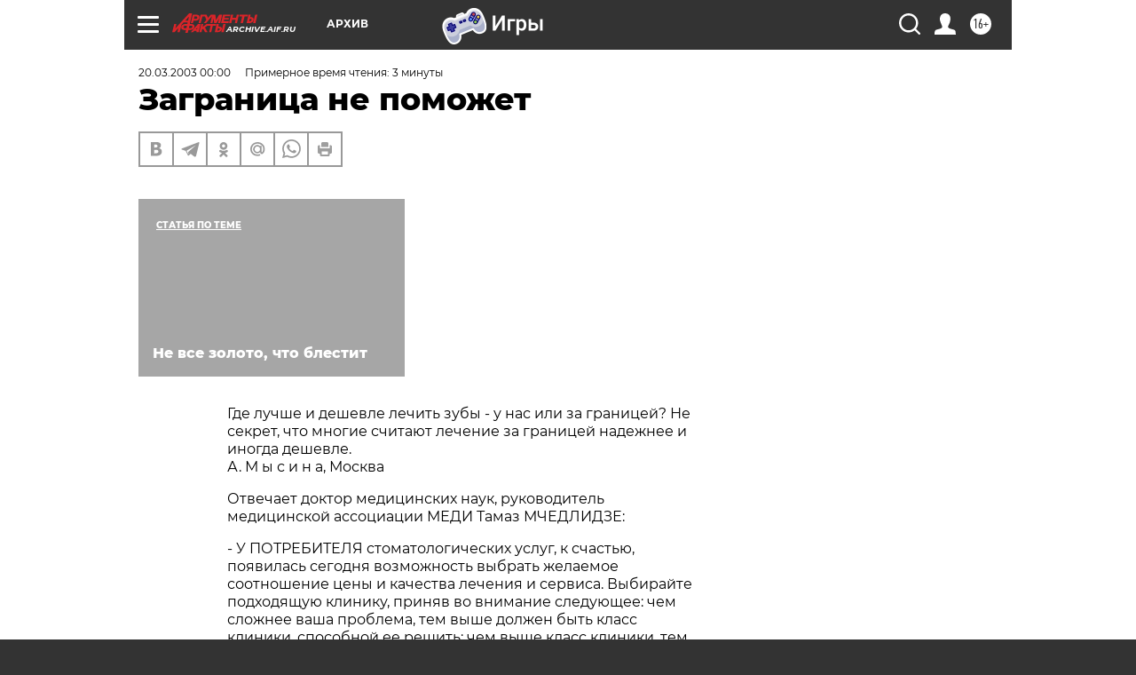

--- FILE ---
content_type: text/html; charset=UTF-8
request_url: https://archive.aif.ru/archive/1669369
body_size: 23726
content:
<!DOCTYPE html>
<!--[if IE 8]><html class="ie8"> <![endif]-->
<!--[if gt IE 8]><!--><html lang="ru"> <!--<![endif]-->
<head>
    <!-- created_at 03-01-2026 18:28:17 -->
    <script>
        window.isIndexPage = 0;
        window.isMobileBrowser = 0;
        window.disableSidebarCut = 1;
        window.bannerDebugMode = 0;
    </script>

                
                                    <meta http-equiv="Content-Type" content="text/html; charset=utf-8" >
<meta name="format-detection" content="telephone=no" >
<meta name="viewport" content="width=device-width, user-scalable=no, initial-scale=1.0, maximum-scale=1.0, minimum-scale=1.0" >
<meta http-equiv="X-UA-Compatible" content="IE=edge,chrome=1" >
<meta name="HandheldFriendly" content="true" >
<meta name="format-detection" content="telephone=no" >
<meta name="theme-color" content="#ffffff" >
<meta name="description" content="&quot;Где лучше и дешевле лечить зубы - у нас или за границей? Не секрет, что многие считают лечение за границей надежнее и иногда дешевле&quot; - размышляет читатель." >
<meta name="keywords" content="" >
<meta name="article:published_time" content="2003-03-20T00:00:00+0300" >
<meta property="og:title" content="Заграница не поможет" >
<meta property="og:description" content="&quot;Где лучше и дешевле лечить зубы - у нас или за границей? Не секрет, что многие считают лечение за границей надежнее и иногда дешевле&quot; - размышляет читатель." >
<meta property="og:type" content="article" >
<meta property="og:image" content="https://archive.aif.ru/img/regions_og_image/archive.jpg" >
<meta property="og:url" content="https://archive.aif.ru/archive/1669369" >
<meta property="og:site_name" content="AiF" >
<meta property="twitter:card" content="summary_large_image" >
<meta property="twitter:site" content="@aifonline" >
<meta property="twitter:title" content="Заграница не поможет" >
<meta property="twitter:description" content="&quot;Где лучше и дешевле лечить зубы - у нас или за границей? Не секрет, что многие считают лечение за границей надежнее и иногда дешевле&quot; - размышляет читатель." >
<meta property="twitter:creator" content="@aifonline" >
<meta property="twitter:domain" content="https://archive.aif.ru/archive/1669369" >
<meta name="facebook-domain-verification" content="jiqbwww7rrqnwzjkizob7wrpmgmwq3" >
        <title>Заграница не поможет | АиФ Архив</title>    <link rel="shortcut icon" type="image/x-icon" href="/favicon.ico" />
    <link rel="icon" type="image/svg+xml" href="/favicon.svg">
    
    <link rel="preload" href="/redesign2018/fonts/montserrat-v15-latin-ext_latin_cyrillic-ext_cyrillic-regular.woff2" as="font" type="font/woff2" crossorigin>
    <link rel="preload" href="/redesign2018/fonts/montserrat-v15-latin-ext_latin_cyrillic-ext_cyrillic-italic.woff2" as="font" type="font/woff2" crossorigin>
    <link rel="preload" href="/redesign2018/fonts/montserrat-v15-latin-ext_latin_cyrillic-ext_cyrillic-700.woff2" as="font" type="font/woff2" crossorigin>
    <link rel="preload" href="/redesign2018/fonts/montserrat-v15-latin-ext_latin_cyrillic-ext_cyrillic-700italic.woff2" as="font" type="font/woff2" crossorigin>
    <link rel="preload" href="/redesign2018/fonts/montserrat-v15-latin-ext_latin_cyrillic-ext_cyrillic-800.woff2" as="font" type="font/woff2" crossorigin>
    <link href="https://archive.aif.ru/amp/archive/1669369" rel="amphtml" >
<link href="https://archive.aif.ru/archive/1669369" rel="canonical" >
<link href="https://archive.aif.ru/redesign2018/css/style.css?c9f" media="all" rel="stylesheet" type="text/css" >
<link href="https://archive.aif.ru/img/icon/apple_touch_icon_57x57.png?c9f" rel="apple-touch-icon" sizes="57x57" >
<link href="https://archive.aif.ru/img/icon/apple_touch_icon_114x114.png?c9f" rel="apple-touch-icon" sizes="114x114" >
<link href="https://archive.aif.ru/img/icon/apple_touch_icon_72x72.png?c9f" rel="apple-touch-icon" sizes="72x72" >
<link href="https://archive.aif.ru/img/icon/apple_touch_icon_144x144.png?c9f" rel="apple-touch-icon" sizes="144x144" >
<link href="https://archive.aif.ru/img/icon/apple-touch-icon.png?c9f" rel="apple-touch-icon" sizes="180x180" >
<link href="https://archive.aif.ru/img/icon/favicon-32x32.png?c9f" rel="icon" type="image/png" sizes="32x32" >
<link href="https://archive.aif.ru/img/icon/favicon-16x16.png?c9f" rel="icon" type="image/png" sizes="16x16" >
<link href="https://archive.aif.ru/img/manifest.json?c9f" rel="manifest" >
<link href="https://archive.aif.ru/img/safari-pinned-tab.svg?c9f" rel="mask-icon" color="#d55b5b" >
<link href="https://ads.betweendigital.com" rel="preconnect" crossorigin="" >
        <script type="text/javascript">
    //<!--
    var isRedesignPage = true;    //-->
</script>
<script type="text/javascript" src="https://archive.aif.ru/js/output/jquery.min.js?c9f"></script>
<script type="text/javascript" src="https://archive.aif.ru/js/output/header_scripts.js?c9f"></script>
<script type="text/javascript">
    //<!--
    var _sf_startpt=(new Date()).getTime()    //-->
</script>
<script type="application/ld+json">
    {"@context":"https:\/\/schema.org","@type":"BreadcrumbList","itemListElement":[{"@type":"ListItem","position":1,"name":"\u0410\u0440\u0433\u0443\u043c\u0435\u043d\u0442\u044b \u0438 \u0424\u0430\u043a\u0442\u044b","item":"https:\/\/archive.aif.ru\/"},{"@type":"ListItem","position":2,"name":"\u0410\u0440\u0445\u0438\u0432","item":"https:\/\/archive.aif.ru\/archive"},{"@type":"ListItem","position":3,"name":"\u0417\u0430\u0433\u0440\u0430\u043d\u0438\u0446\u0430 \u043d\u0435 \u043f\u043e\u043c\u043e\u0436\u0435\u0442","item":"https:\/\/archive.aif.ru\/archive\/1669369"}]}</script>
<script type="application/ld+json">
    {"@context":"https:\/\/schema.org","@type":"Article","mainEntityOfPage":{"@type":"WebPage","@id":"https:\/\/archive.aif.ru\/archive\/1669369"},"headline":"\u0417\u0430\u0433\u0440\u0430\u043d\u0438\u0446\u0430 \u043d\u0435 \u043f\u043e\u043c\u043e\u0436\u0435\u0442","articleBody":"\r\n\r\n\u0413\u0434\u0435 \u043b\u0443\u0447\u0448\u0435 \u0438 \u0434\u0435\u0448\u0435\u0432\u043b\u0435 \u043b\u0435\u0447\u0438\u0442\u044c \u0437\u0443\u0431\u044b - \u0443 \u043d\u0430\u0441 \u0438\u043b\u0438 \u0437\u0430 \u0433\u0440\u0430\u043d\u0438\u0446\u0435\u0439? \u041d\u0435 \u0441\u0435\u043a\u0440\u0435\u0442, \u0447\u0442\u043e \u043c\u043d\u043e\u0433\u0438\u0435 \u0441\u0447\u0438\u0442\u0430\u044e\u0442 \u043b\u0435\u0447\u0435\u043d\u0438\u0435 \u0437\u0430 \u0433\u0440\u0430\u043d\u0438\u0446\u0435\u0439 \u043d\u0430\u0434\u0435\u0436\u043d\u0435\u0435 \u0438 \u0438\u043d\u043e\u0433\u0434\u0430 \u0434\u0435\u0448\u0435\u0432\u043b\u0435.\r\n\r\n\r\n\u0410. \u041c \u044b \u0441 \u0438 \u043d \u0430, \u041c\u043e\u0441\u043a\u0432\u0430\r\n\r\n\r\n\u041e\u0442\u0432\u0435\u0447\u0430\u0435\u0442 \u0434\u043e\u043a\u0442\u043e\u0440 \u043c\u0435\u0434\u0438\u0446\u0438\u043d\u0441\u043a\u0438\u0445 \u043d\u0430\u0443\u043a, \u0440\u0443\u043a\u043e\u0432\u043e\u0434\u0438\u0442\u0435\u043b\u044c \u043c\u0435\u0434\u0438\u0446\u0438\u043d\u0441\u043a\u043e\u0439 \u0430\u0441\u0441\u043e\u0446\u0438\u0430\u0446\u0438\u0438 \u041c\u0415\u0414\u0418 \u0422\u0430\u043c\u0430\u0437 \u041c\u0427\u0415\u0414\u041b\u0418\u0414\u0417\u0415:\r\n\r\n\r\n\r\n- \u0423 \u041f\u041e\u0422\u0420\u0415\u0411\u0418\u0422\u0415\u041b\u042f \u0441\u0442\u043e\u043c\u0430\u0442\u043e\u043b\u043e\u0433\u0438\u0447\u0435\u0441\u043a\u0438\u0445 \u0443\u0441\u043b\u0443\u0433, \u043a \u0441\u0447\u0430\u0441\u0442\u044c\u044e, \u043f\u043e\u044f\u0432\u0438\u043b\u0430\u0441\u044c \u0441\u0435\u0433\u043e\u0434\u043d\u044f \u0432\u043e\u0437\u043c\u043e\u0436\u043d\u043e\u0441\u0442\u044c \u0432\u044b\u0431\u0440\u0430\u0442\u044c \u0436\u0435\u043b\u0430\u0435\u043c\u043e\u0435 \u0441\u043e\u043e\u0442\u043d\u043e\u0448\u0435\u043d\u0438\u0435 \u0446\u0435\u043d\u044b \u0438 \u043a\u0430\u0447\u0435\u0441\u0442\u0432\u0430 \u043b\u0435\u0447\u0435\u043d\u0438\u044f \u0438 \u0441\u0435\u0440\u0432\u0438\u0441\u0430. \u0412\u044b\u0431\u0438\u0440\u0430\u0439\u0442\u0435 \u043f\u043e\u0434\u0445\u043e\u0434\u044f\u0449\u0443\u044e \u043a\u043b\u0438\u043d\u0438\u043a\u0443, \u043f\u0440\u0438\u043d\u044f\u0432 \u0432\u043e \u0432\u043d\u0438\u043c\u0430\u043d\u0438\u0435 \u0441\u043b\u0435\u0434\u0443\u044e\u0449\u0435\u0435: \u0447\u0435\u043c \u0441\u043b\u043e\u0436\u043d\u0435\u0435 \u0432\u0430\u0448\u0430 \u043f\u0440\u043e\u0431\u043b\u0435\u043c\u0430, \u0442\u0435\u043c \u0432\u044b\u0448\u0435 \u0434\u043e\u043b\u0436\u0435\u043d \u0431\u044b\u0442\u044c \u043a\u043b\u0430\u0441\u0441 \u043a\u043b\u0438\u043d\u0438\u043a\u0438, \u0441\u043f\u043e\u0441\u043e\u0431\u043d\u043e\u0439 \u0435\u0435 \u0440\u0435\u0448\u0438\u0442\u044c; \u0447\u0435\u043c \u0432\u044b\u0448\u0435 \u043a\u043b\u0430\u0441\u0441 \u043a\u043b\u0438\u043d\u0438\u043a\u0438, \u0442\u0435\u043c \u0441\u043e\u0432\u0435\u0440\u0448\u0435\u043d\u043d\u0435\u0435 \u043e\u0431\u0441\u043b\u0443\u0436\u0438\u0432\u0430\u043d\u0438\u0435. \u0412\u044b\u0431\u0435\u0440\u0438\u0442\u0435 \u0442\u0430\u043a\u0443\u044e \u043a\u043b\u0438\u043d\u0438\u043a\u0443, \u0441\u043f\u0435\u0446\u0438\u0430\u043b\u0438\u0441\u0442\u044b \u043a\u043e\u0442\u043e\u0440\u043e\u0439 \u043d\u0435 \u043c\u043e\u0433\u0443\u0442 \u043e\u043f\u0443\u0441\u043a\u0430\u0442\u044c \u0446\u0435\u043d\u044b \u0432 \u0443\u0449\u0435\u0440\u0431 \u043a\u0430\u0447\u0435\u0441\u0442\u0432\u0443 \u043b\u0435\u0447\u0435\u043d\u0438\u044f \u0438 \u043e\u0431\u0441\u043b\u0443\u0436\u0438\u0432\u0430\u043d\u0438\u044f. \u0421\u0442\u043e\u043c\u0430\u0442\u043e\u043b\u043e\u0433\u0438\u0447\u0435\u0441\u043a\u0438\u0435 \u0443\u0441\u043b\u0443\u0433\u0438 \u0437\u0430 \u0440\u0443\u0431\u0435\u0436\u043e\u043c \u0437\u0430\u0432\u0435\u0434\u043e\u043c\u043e \u0434\u043e\u0440\u043e\u0436\u0435, \u0447\u0435\u043c \u0432 \u043d\u0430\u0448\u0438\u0445 \u043a\u0440\u0443\u043f\u043d\u044b\u0445 \u0444\u0438\u0440\u043c\u0430\u0445 \u043f\u043e\u0434\u043e\u0431\u043d\u043e\u0433\u043e \u043a\u043b\u0430\u0441\u0441\u0430. \u041f\u0430\u0440\u0430\u0434\u043e\u043a\u0441? \u041d\u0435\u0442. \u0414\u043e\u0432\u043e\u0434 \u043f\u0440\u043e\u0441\u0442\u043e\u0439. \u041f\u0440\u0435\u0436\u0434\u0435 \u0432\u0441\u0435\u0433\u043e \u043f\u043e\u0442\u043e\u043c\u0443, \u0447\u0442\u043e \u043f\u0440\u0430\u043a\u0442\u0438\u0447\u0435\u0441\u043a\u0438 \u0432\u043e \u0432\u0441\u0435\u043c \u0437\u0430\u0440\u0443\u0431\u0435\u0436\u044c\u0435 \u043f\u0440\u043e\u0444\u0435\u0441\u0441\u0438\u043e\u043d\u0430\u043b\u0438\u0437\u043c \u0432\u0440\u0430\u0447\u0435\u0439 \u0446\u0435\u043d\u0438\u0442\u0441\u044f \u0433\u043e\u0440\u0430\u0437\u0434\u043e \u0432\u044b\u0448\u0435, \u0447\u0435\u043c, \u0443\u0432\u044b, \u0443 \u043d\u0430\u0441. \u0413\u043e\u0440\u044c\u043a\u0430\u044f \u043f\u0440\u0430\u0432\u0434\u0430 \u0441\u043e\u0441\u0442\u043e\u0438\u0442 \u0432 \u0442\u043e\u043c, \u0447\u0442\u043e \u043d\u0430\u0438\u043b\u0443\u0447\u0448\u0438\u0435 \u0438\u0437 \u043b\u0443\u0447\u0448\u0438\u0445 \u0441\u0442\u043e\u043c\u0430\u0442\u043e\u043b\u043e\u0433\u043e\u0432 \u0443 \u043d\u0430\u0441 \u043f\u043e\u043b\u0443\u0447\u0430\u044e\u0442 \u043d\u0435\u0441\u0440\u0430\u0432\u043d\u0438\u043c\u043e \u043c\u0435\u043d\u044c\u0448\u0435, \u0447\u0435\u043c \u0441\u043f\u0435\u0446\u0438\u0430\u043b\u0438\u0441\u0442\u044b \u0432 \u0441\u0442\u0440\u0430\u043d\u0430\u0445 \u0415\u0432\u0440\u043e\u043f\u044b, \u0410\u043c\u0435\u0440\u0438\u043a\u0438, \u0411\u043b\u0438\u0436\u043d\u0435\u0433\u043e \u0438 \u0414\u0430\u043b\u044c\u043d\u0435\u0433\u043e \u0412\u043e\u0441\u0442\u043e\u043a\u0430. \u041f\u043e\u0432\u044b\u0441\u0438\u0442\u044c \u0433\u043e\u043d\u043e\u0440\u0430\u0440 \u043d\u0430\u0448\u0435\u043c\u0443 \u0432\u0440\u0430\u0447\u0443 - \u043e\u0437\u043d\u0430\u0447\u0430\u043b\u043e \u0431\u044b \u0443\u0432\u0435\u043b\u0438\u0447\u0438\u0442\u044c \u0441\u0442\u043e\u0438\u043c\u043e\u0441\u0442\u044c \u0443\u0441\u043b\u0443\u0433 \u0434\u043b\u044f \u043f\u0430\u0446\u0438\u0435\u043d\u0442\u0430. \u041d\u043e \u044d\u0442\u043e \u043d\u0435\u0432\u043e\u0437\u043c\u043e\u0436\u043d\u043e \u043f\u043e \u043f\u0440\u0438\u0447\u0438\u043d\u0435 \u043d\u0438\u0437\u043a\u043e\u0433\u043e \u0443\u0440\u043e\u0432\u043d\u044f \u0436\u0438\u0437\u043d\u0438 \u0431\u043e\u043b\u044c\u0448\u0438\u043d\u0441\u0442\u0432\u0430. \u0422\u0430\u043a\u0438\u043c \u043e\u0431\u0440\u0430\u0437\u043e\u043c, \u043f\u0440\u043e\u0445\u043e\u0434\u044f \u043b\u0435\u0447\u0435\u043d\u0438\u0435 \u043d\u0430 \u0440\u043e\u0434\u0438\u043d\u0435, \u0432\u044b \u044d\u043a\u043e\u043d\u043e\u043c\u0438\u0442\u0435 \u0437\u0430 \u0441\u0447\u0435\u0442 \u043e\u043f\u043b\u0430\u0442\u044b \u0442\u0440\u0443\u0434\u0430 \u0441\u043f\u0435\u0446\u0438\u0430\u043b\u0438\u0441\u0442\u043e\u0432. \u0415\u0441\u043b\u0438 \u0436\u0435 \u0444\u0438\u0440\u043c\u0430 \u0440\u0430\u0441\u043f\u043e\u043b\u0430\u0433\u0430\u0435\u0442 \u0432\u0435\u043b\u0438\u043a\u043e\u043b\u0435\u043f\u043d\u044b\u043c\u0438 \u043a\u0430\u0434\u0440\u0430\u043c\u0438 \u0438 \u043e\u0442\u043d\u043e\u0441\u0438\u0442\u0435\u043b\u044c\u043d\u043e \u0445\u043e\u0440\u043e\u0448\u043e \u043e\u043f\u043b\u0430\u0447\u0438\u0432\u0430\u0435\u0442 \u0438\u0445 \u0442\u0440\u0443\u0434, \u0442\u043e, \u0435\u0441\u0442\u0435\u0441\u0442\u0432\u0435\u043d\u043d\u043e, \u0435\u0435 \u0446\u0435\u043d\u044b \u0431\u0443\u0434\u0443\u0442 \u043d\u0435\u0441\u043a\u043e\u043b\u044c\u043a\u043e \u0432\u044b\u0448\u0435, \u0447\u0435\u043c \u0443 \u043a\u043e\u043d\u043a\u0443\u0440\u0435\u043d\u0442\u043e\u0432. \u042d\u0442\u043e \u0442\u043e\u0436\u0435 \u0434\u043e\u043b\u0436\u0435\u043d \u043f\u043e\u043d\u0438\u043c\u0430\u0442\u044c \u043f\u043e\u0442\u0440\u0435\u0431\u0438\u0442\u0435\u043b\u044c \u0440\u044b\u043d\u043e\u0447\u043d\u044b\u0445 \u0443\u0441\u043b\u0443\u0433.\r\n\r\n\r\n\u0414\u043e\u0432\u043e\u0434 \u0432\u0442\u043e\u0440\u043e\u0439. \u041a\u0440\u0443\u043f\u043d\u044b\u0435 \u0441\u0442\u043e\u043c\u0430\u0442\u043e\u043b\u043e\u0433\u0438\u0447\u0435\u0441\u043a\u0438\u0435 \u0444\u0438\u0440\u043c\u044b \u0420\u043e\u0441\u0441\u0438\u0438 \u043e\u0441\u0443\u0449\u0435\u0441\u0442\u0432\u043b\u044f\u044e\u0442 \u0437\u0430\u043a\u0443\u043f\u043a\u0438 \u0443 \u0438\u043d\u043e\u0441\u0442\u0440\u0430\u043d\u043d\u044b\u0445 \u043f\u0440\u043e\u0438\u0437\u0432\u043e\u0434\u0438\u0442\u0435\u043b\u0435\u0439 \u0431\u043e\u043b\u044c\u0448\u0438\u043c\u0438 \u043f\u0430\u0440\u0442\u0438\u044f\u043c\u0438, \u0447\u0442\u043e \u0432\u0441\u0435\u0433\u0434\u0430 \u043e\u0431\u0445\u043e\u0434\u0438\u0442\u0441\u044f \u0434\u0435\u0448\u0435\u0432\u043b\u0435, \u0447\u0435\u043c \u043c\u0435\u043b\u043a\u043e\u043e\u043f\u0442\u043e\u0432\u0430\u044f \u0437\u0430\u043a\u0443\u043f\u043a\u0430, \u043a\u043e\u0442\u043e\u0440\u0430\u044f \u0446\u0435\u043b\u0435\u0441\u043e\u043e\u0431\u0440\u0430\u0437\u043d\u0430 \u0434\u043b\u044f \u0447\u0430\u0441\u0442\u043d\u0438\u043a\u0430 \u0437\u0430 \u0440\u0443\u0431\u0435\u0436\u043e\u043c. \u041a\u0440\u043e\u043c\u0435 \u0442\u043e\u0433\u043e, \u043a\u0440\u0443\u043f\u043d\u043e\u043e\u043f\u0442\u043e\u0432\u044b\u0439 \u043f\u043e\u043a\u0443\u043f\u0430\u0442\u0435\u043b\u044c \u043e\u0431\u044b\u0447\u043d\u043e \u0438\u0449\u0435\u0442 \u0441\u0434\u0435\u043b\u043a\u0438 \u043d\u0430\u043f\u0440\u044f\u043c\u0443\u044e \u0441 \u043f\u0440\u043e\u0438\u0437\u0432\u043e\u0434\u0438\u0442\u0435\u043b\u0435\u043c, \u043f\u0440\u0438\u043e\u0431\u0440\u0435\u0442\u0430\u0435\u0442 \u0442\u043e\u0432\u0430\u0440 \u0431\u0435\u0437 \u0442\u043e\u0440\u0433\u043e\u0432\u044b\u0445 \u043d\u0430\u043a\u0440\u0443\u0442\u043e\u043a \u0438 \u043f\u043e\u0441\u0440\u0435\u0434\u043d\u0438\u043a\u043e\u0432, \u0447\u0442\u043e \u0442\u0430\u043a\u0436\u0435 \u0443\u0434\u0435\u0448\u0435\u0432\u043b\u044f\u0435\u0442 \u0441\u0442\u043e\u043c\u0430\u0442\u043e\u043b\u043e\u0433\u0438\u0447\u0435\u0441\u043a\u0438\u0435 \u0443\u0441\u043b\u0443\u0433\u0438.\r\n\r\n\r\n\u0417\u0434\u0435\u0441\u044c \u0443\u043c\u0435\u0441\u0442\u043d\u043e \u0432\u0441\u043f\u043e\u043c\u043d\u0438\u0442\u044c \u043a\u043e\u043d\u0442\u0440\u0430\u0440\u0433\u0443\u043c\u0435\u043d\u0442, \u043a\u043e\u0442\u043e\u0440\u044b\u0439 \u0438\u043d\u043e\u0433\u0434\u0430 \u043f\u0440\u0438\u0432\u043e\u0434\u044f\u0442 \u043f\u0430\u0446\u0438\u0435\u043d\u0442\u044b, \u043d\u0430\u0441\u043b\u044b\u0448\u0430\u043d\u043d\u044b\u0435 \u043e \u0431\u043e\u043b\u0435\u0435 \u0434\u0435\u0448\u0435\u0432\u043e\u043c \u043b\u0435\u0447\u0435\u043d\u0438\u0438 \u0437\u0430 \u0440\u0443\u0431\u0435\u0436\u043e\u043c. \"\u0412\u043e\u0442 \u043c\u043e\u0439 \u0437\u043d\u0430\u043a\u043e\u043c\u044b\u0439 (\u0431\u0440\u0430\u0442, \u0434\u044f\u0434\u044f, \u0442\u0435\u0442\u044f), - \u0440\u0430\u0441\u0441\u0443\u0436\u0434\u0430\u044e\u0442 \u043e\u043d\u0438, - \u043f\u043e\u0441\u0442\u0430\u0432\u0438\u043b \u043a\u043e\u0440\u043e\u043d\u043a\u0438 \u0437\u0430 \u0433\u0440\u0430\u043d\u0438\u0446\u0435\u0439, \u0438 \u044d\u0442\u043e \u043e\u0431\u043e\u0448\u043b\u043e\u0441\u044c \u0434\u0435\u0448\u0435\u0432\u043b\u0435, \u0447\u0435\u043c \u0443 \u0432\u0430\u0441\". \u0421\u043e\u0433\u043b\u0430\u0441\u0438\u0442\u0435\u0441\u044c, \u043f\u043e\u0434\u043e\u0431\u043d\u0430\u044f \u0441\u0438\u0442\u0443\u0430\u0446\u0438\u044f \u0441\u043e\u0434\u0435\u0440\u0436\u0438\u0442 \u043c\u043d\u043e\u0433\u0438\u0435 \u043d\u0435\u0438\u0437\u0432\u0435\u0441\u0442\u043d\u044b\u0435. \u0412\u043e\u0437\u043c\u043e\u0436\u043d\u043e, \u043a\u0442\u043e-\u0442\u043e \u0438 \u0437\u0430 \u0447\u0442\u043e-\u0442\u043e \u0437\u0430\u043f\u043b\u0430\u0442\u0438\u043b \u043c\u0435\u043d\u044c\u0448\u0435, \u043d\u043e \u0437\u0430 \u0447\u0442\u043e \u0438\u043c\u0435\u043d\u043d\u043e, \u043a\u0430\u043a\u043e\u0439 \u0441\u0442\u0435\u043f\u0435\u043d\u0438 \u0441\u043b\u043e\u0436\u043d\u043e\u0441\u0442\u0438 \u0431\u044b\u043b\u0430 \u0440\u0430\u0431\u043e\u0442\u0430, \u0438\u0437 \u043a\u0430\u043a\u043e\u0433\u043e \u043c\u0430\u0442\u0435\u0440\u0438\u0430\u043b\u0430 \u0441\u0434\u0435\u043b\u0430\u043d\u044b \u043a\u043e\u0440\u043e\u043d\u043a\u0438, \u043a\u0430\u043a\u0438\u0435 \u0437\u0443\u0431\u044b \u0432\u043e\u0441\u0441\u0442\u0430\u043d\u043e\u0432\u043b\u0435\u043d\u044b - \u043f\u0435\u0440\u0435\u0434\u043d\u0438\u0435, \u0431\u043e\u043a\u043e\u0432\u044b\u0435, \u0437\u0430\u0434\u043d\u0438\u0435, \u0432 \u043a\u043b\u0438\u043d\u0438\u043a\u0435 \u043a\u0430\u043a\u043e\u0433\u043e \u043a\u043b\u0430\u0441\u0441\u0430 \u0431\u044b\u043b \u0432\u044b\u043f\u043e\u043b\u043d\u0435\u043d \u0437\u0430\u043a\u0430\u0437, \u0447\u0442\u043e \u0433\u0430\u0440\u0430\u043d\u0442\u0438\u0440\u043e\u0432\u0430\u043b \u0438\u0441\u043f\u043e\u043b\u043d\u0438\u0442\u0435\u043b\u044c \u0438 \u0442.\u0434.\r\n\r\n\r\n\u0427\u0435\u043c \u043a\u0440\u0443\u043f\u043d\u0435\u0435 \u0438 \u0441\u0442\u0430\u0431\u0438\u043b\u044c\u043d\u0435\u0435 \u043e\u0442\u0435\u0447\u0435\u0441\u0442\u0432\u0435\u043d\u043d\u0430\u044f \u0441\u0442\u043e\u043c\u0430\u0442\u043e\u043b\u043e\u0433\u0438\u0447\u0435\u0441\u043a\u0430\u044f \u0444\u0438\u0440\u043c\u0430 (\u043d\u0430 \u044d\u0442\u0443 \u0442\u0435\u043c\u0443 \u0434\u043e\u043b\u0436\u0435\u043d \u0441\u0430\u043c\u043e\u0441\u0442\u043e\u044f\u0442\u0435\u043b\u044c\u043d\u043e \u043f\u043e\u0440\u0430\u0437\u043c\u044b\u0441\u043b\u0438\u0442\u044c \u0437\u0430\u043a\u0430\u0437\u0447\u0438\u043a), \u0442\u0435\u043c \u043c\u043e\u0449\u043d\u0435\u0435 \u0435\u0435 \u0440\u0435\u0441\u0443\u0440\u0441\u044b, \u0442\u0435\u043c \u0434\u043e\u0440\u043e\u0436\u0435, \u0430 \u0437\u043d\u0430\u0447\u0438\u0442, \u0438 \u0441\u043e\u0432\u0435\u0440\u0448\u0435\u043d\u043d\u0435\u0435 \u043e\u0431\u043e\u0440\u0443\u0434\u043e\u0432\u0430\u043d\u0438\u0435, \u0442\u0435\u0445\u043d\u043e\u043b\u043e\u0433\u0438\u0438, \u043c\u0430\u0442\u0435\u0440\u0438\u0430\u043b\u044b \u043e\u043d\u0430 \u043c\u043e\u0436\u0435\u0442 \u0441\u0435\u0431\u0435 \u043f\u043e\u0437\u0432\u043e\u043b\u0438\u0442\u044c. \u0418 \u043d\u0443\u0436\u043d\u043e \u0435\u0449\u0435 \u043f\u043e\u043c\u043d\u0438\u0442\u044c, \u0447\u0442\u043e \u0447\u0430\u0441\u0442\u043d\u044b\u0439 \u0432\u0440\u0430\u0447 \u0437\u0430 \u0433\u0440\u0430\u043d\u0438\u0446\u0435\u0439 \u043d\u0435 \u0432 \u0441\u043e\u0441\u0442\u043e\u044f\u043d\u0438\u0438 \u043f\u043e\u0437\u0432\u043e\u043b\u0438\u0442\u044c \u0441\u0435\u0431\u0435 \u043e\u0447\u0435\u043d\u044c \u0434\u043e\u0440\u043e\u0433\u0443\u044e \u0442\u0435\u0445\u043d\u0438\u043a\u0443. \u0412\u043e\u0442 \u0438 \u043f\u043e\u043b\u0443\u0447\u0430\u0435\u0442\u0441\u044f, \u0447\u0442\u043e \u0432 \u041c\u043e\u0441\u043a\u0432\u0435 \u0438\u043b\u0438 \u041f\u0438\u0442\u0435\u0440\u0435 \u043c\u044b \u0438\u043c\u0435\u0435\u043c \u0442\u043e, \u0447\u0442\u043e \u043f\u0440\u043e\u0438\u0437\u0432\u0435\u0434\u0435\u043d\u043e, \u0441\u043a\u0430\u0436\u0435\u043c, \u0432 \u0413\u0435\u0440\u043c\u0430\u043d\u0438\u0438, \u043d\u043e \u0447\u0435\u0433\u043e \u043d\u0435\u0442 \u0432 \u0440\u044f\u0434\u043e\u0432\u043e\u0439 \u043a\u043b\u0438\u043d\u0438\u043a\u0435, \u043a\u0443\u0434\u0430, \u0431\u044b\u0442\u044c \u043c\u043e\u0436\u0435\u0442, \u0441\u043e\u0431\u0440\u0430\u043b\u0441\u044f \u043e\u0431\u0440\u0430\u0442\u0438\u0442\u044c\u0441\u044f \u043f\u043e\u0447\u0442\u0435\u043d\u043d\u044b\u0439 \u0433\u043e\u0441\u043f\u043e\u0434\u0438\u043d \u0438\u0437 \u043c\u0435\u043d\u044f\u044e\u0449\u0435\u0439\u0441\u044f \u0420\u043e\u0441\u0441\u0438\u0438.\r\n\u0421\u043c\u043e\u0442\u0440\u0438\u0442\u0435 \u0442\u0430\u043a\u0436\u0435:\r\n\r\n    \u0427\u0442\u043e\u0431 \u0441\u0442\u0440\u0430\u0445\u043e\u0432\u043a\u0430 \u043d\u0435 \u043f\u043e\u0434\u0432\u0435\u043b\u0430&nbsp;&rarr;\r\n    \u041a\u0443\u0434\u0430 \u0438\u0434\u0442\u0438 \u0441\u0442\u0430\u0432\u0438\u0442\u044c \u043f\u043b\u043e\u043c\u0431\u044b&nbsp;&rarr;\r\n    \u041a\u0430\u043a \u043d\u0430\u0439\u0442\u0438 \u0445\u0438\u0440\u0443\u0440\u0433\u0430&nbsp;&rarr;\r\n ...","author":[{"@type":"Organization","name":"\u0410\u0440\u0433\u0443\u043c\u0435\u043d\u0442\u044b \u0438 \u0424\u0430\u043a\u0442\u044b","url":"https:\/\/aif.ru\/"}],"keywords":["\u0410\u0440\u0445\u0438\u0432"],"datePublished":"2003-03-20T00:00:00+03:00","dateModified":"2021-03-10T09:53:19+03:00","interactionStatistic":[{"@type":"InteractionCounter","interactionType":"http:\/\/schema.org\/CommentAction","userInteractionCount":0}]}</script>
<script type="text/javascript" src="https://yastatic.net/s3/passport-sdk/autofill/v1/sdk-suggest-with-polyfills-latest.js?c9f"></script>
<script type="text/javascript">
    //<!--
    window.YandexAuthParams = {"oauthQueryParams":{"client_id":"b104434ccf5a4638bdfe8a9101264f3c","response_type":"code","redirect_uri":"https:\/\/aif.ru\/oauth\/yandex\/callback"},"tokenPageOrigin":"https:\/\/aif.ru"};    //-->
</script>
<script type="text/javascript">
    //<!--
    function AdFox_getWindowSize() {
    var winWidth,winHeight;
	if( typeof( window.innerWidth ) == 'number' ) {
		//Non-IE
		winWidth = window.innerWidth;
		winHeight = window.innerHeight;
	} else if( document.documentElement && ( document.documentElement.clientWidth || document.documentElement.clientHeight ) ) {
		//IE 6+ in 'standards compliant mode'
		winWidth = document.documentElement.clientWidth;
		winHeight = document.documentElement.clientHeight;
	} else if( document.body && ( document.body.clientWidth || document.body.clientHeight ) ) {
		//IE 4 compatible
		winWidth = document.body.clientWidth;
		winHeight = document.body.clientHeight;
	}
	return {"width":winWidth, "height":winHeight};
}//END function AdFox_getWindowSize

function AdFox_getElementPosition(elemId){
    var elem;
    
    if (document.getElementById) {
		elem = document.getElementById(elemId);
	}
	else if (document.layers) {
		elem = document.elemId;
	}
	else if (document.all) {
		elem = document.all.elemId;
	}
    var w = elem.offsetWidth;
    var h = elem.offsetHeight;	
    var l = 0;
    var t = 0;
	
    while (elem)
    {
        l += elem.offsetLeft;
        t += elem.offsetTop;
        elem = elem.offsetParent;
    }

    return {"left":l, "top":t, "width":w, "height":h};
} //END function AdFox_getElementPosition

function AdFox_getBodyScrollTop(){
	return self.pageYOffset || (document.documentElement && document.documentElement.scrollTop) || (document.body && document.body.scrollTop);
} //END function AdFox_getBodyScrollTop

function AdFox_getBodyScrollLeft(){
	return self.pageXOffset || (document.documentElement && document.documentElement.scrollLeft) || (document.body && document.body.scrollLeft);
}//END function AdFox_getBodyScrollLeft

function AdFox_Scroll(elemId,elemSrc){
   var winPos = AdFox_getWindowSize();
   var winWidth = winPos.width;
   var winHeight = winPos.height;
   var scrollY = AdFox_getBodyScrollTop();
   var scrollX =  AdFox_getBodyScrollLeft();
   var divId = 'AdFox_banner_'+elemId;
   var ltwhPos = AdFox_getElementPosition(divId);
   var lPos = ltwhPos.left;
   var tPos = ltwhPos.top;

   if(scrollY+winHeight+5 >= tPos && scrollX+winWidth+5 >= lPos){
      AdFox_getCodeScript(1,elemId,elemSrc);
	  }else{
	     setTimeout('AdFox_Scroll('+elemId+',"'+elemSrc+'");',100);
	  }
}//End function AdFox_Scroll    //-->
</script>
<script type="text/javascript">
    //<!--
    function AdFox_SetLayerVis(spritename,state){
   document.getElementById(spritename).style.visibility=state;
}

function AdFox_Open(AF_id){
   AdFox_SetLayerVis('AdFox_DivBaseFlash_'+AF_id, "hidden");
   AdFox_SetLayerVis('AdFox_DivOverFlash_'+AF_id, "visible");
}

function AdFox_Close(AF_id){
   AdFox_SetLayerVis('AdFox_DivOverFlash_'+AF_id, "hidden");
   AdFox_SetLayerVis('AdFox_DivBaseFlash_'+AF_id, "visible");
}

function AdFox_getCodeScript(AF_n,AF_id,AF_src){
   var AF_doc;
   if(AF_n<10){
      try{
	     if(document.all && !window.opera){
		    AF_doc = window.frames['AdFox_iframe_'+AF_id].document;
			}else if(document.getElementById){
			         AF_doc = document.getElementById('AdFox_iframe_'+AF_id).contentDocument;
					 }
		 }catch(e){}
    if(AF_doc){
	   AF_doc.write('<scr'+'ipt type="text/javascript" src="'+AF_src+'"><\/scr'+'ipt>');
	   }else{
	      setTimeout('AdFox_getCodeScript('+(++AF_n)+','+AF_id+',"'+AF_src+'");', 100);
		  }
		  }
}

function adfoxSdvigContent(banID, flashWidth, flashHeight){
	var obj = document.getElementById('adfoxBanner'+banID).style;
	if (flashWidth == '100%') obj.width = flashWidth;
	    else obj.width = flashWidth + "px";
	if (flashHeight == '100%') obj.height = flashHeight;
	    else obj.height = flashHeight + "px";
}

function adfoxVisibilityFlash(banName, flashWidth, flashHeight){
    	var obj = document.getElementById(banName).style;
	if (flashWidth == '100%') obj.width = flashWidth;
	    else obj.width = flashWidth + "px";
	if (flashHeight == '100%') obj.height = flashHeight;
	    else obj.height = flashHeight + "px";
}

function adfoxStart(banID, FirShowFlNum, constVisFlashFir, sdvigContent, flash1Width, flash1Height, flash2Width, flash2Height){
	if (FirShowFlNum == 1) adfoxVisibilityFlash('adfoxFlash1'+banID, flash1Width, flash1Height);
	    else if (FirShowFlNum == 2) {
		    adfoxVisibilityFlash('adfoxFlash2'+banID, flash2Width, flash2Height);
	        if (constVisFlashFir == 'yes') adfoxVisibilityFlash('adfoxFlash1'+banID, flash1Width, flash1Height);
		    if (sdvigContent == 'yes') adfoxSdvigContent(banID, flash2Width, flash2Height);
		        else adfoxSdvigContent(banID, flash1Width, flash1Height);
	}
}

function adfoxOpen(banID, constVisFlashFir, sdvigContent, flash2Width, flash2Height){
	var aEventOpenClose = new Image();
	var obj = document.getElementById("aEventOpen"+banID);
	if (obj) aEventOpenClose.src =  obj.title+'&rand='+Math.random()*1000000+'&prb='+Math.random()*1000000;
	adfoxVisibilityFlash('adfoxFlash2'+banID, flash2Width, flash2Height);
	if (constVisFlashFir != 'yes') adfoxVisibilityFlash('adfoxFlash1'+banID, 1, 1);
	if (sdvigContent == 'yes') adfoxSdvigContent(banID, flash2Width, flash2Height);
}


function adfoxClose(banID, constVisFlashFir, sdvigContent, flash1Width, flash1Height){
	var aEventOpenClose = new Image();
	var obj = document.getElementById("aEventClose"+banID);
	if (obj) aEventOpenClose.src =  obj.title+'&rand='+Math.random()*1000000+'&prb='+Math.random()*1000000;
	adfoxVisibilityFlash('adfoxFlash2'+banID, 1, 1);
	if (constVisFlashFir != 'yes') adfoxVisibilityFlash('adfoxFlash1'+banID, flash1Width, flash1Height);
	if (sdvigContent == 'yes') adfoxSdvigContent(banID, flash1Width, flash1Height);
}    //-->
</script>
<script type="text/javascript" async="true" src="https://yandex.ru/ads/system/header-bidding.js?c9f"></script>
<script type="text/javascript" src="https://ad.mail.ru/static/sync-loader.js?c9f"></script>
<script type="text/javascript" async="true" src="https://cdn.skcrtxr.com/roxot-wrapper/js/roxot-manager.js?pid=42c21743-edce-4460-a03e-02dbaef8f162"></script>
<script type="text/javascript" src="https://cdn-rtb.sape.ru/js/uids.js?c9f"></script>
<script type="text/javascript">
    //<!--
        var adfoxBiddersMap = {
    "betweenDigital": "816043",
 "mediasniper": "2218745",
    "myTarget": "810102",
 "buzzoola": "1096246",
 "adfox_roden-media": "3373170",
    "videonow": "2966090", 
 "adfox_adsmart": "1463295",
  "Gnezdo": "3123512",
    "roxot": "3196121",
 "astralab": "2486209",
  "getintent": "3186204",
 "sape": "2758269",
 "adwile": "2733112",
 "hybrid": "2809332"
};
var syncid = window.rb_sync.id;
	  var biddersCpmAdjustmentMap = {
      'adfox_adsmart': 0.6,
	  'Gnezdo': 0.8,
	  'adwile': 0.8
  };

if (window.innerWidth >= 1024) {
var adUnits = [{
        "code": "adfox_153825256063495017",
  "sizes": [[300, 600], [240,400]],
        "bids": [{
                "bidder": "betweenDigital",
                "params": {
                    "placementId": "3235886"
                }
            },{
                "bidder": "myTarget",
                "params": {
                    "placementId": "555209",
"sendTargetRef": "true",
"additional": {
"fpid": syncid
}			
                }
            },{
                "bidder": "hybrid",
                "params": {
                    "placementId": "6582bbf77bc72f59c8b22f65"
                }
            },{
                "bidder": "buzzoola",
                "params": {
                    "placementId": "1252803"
                }
            },{
                "bidder": "videonow",
                "params": {
                    "placementId": "8503533"
                }
            },{
                    "bidder": "adfox_adsmart",
                    "params": {
						p1: 'cqguf',
						p2: 'hhro'
					}
            },{
                    "bidder": "roxot",
                    "params": {
						placementId: '2027d57b-1cff-4693-9a3c-7fe57b3bcd1f',
						sendTargetRef: true
					}
            },{
                    "bidder": "mediasniper",
                    "params": {
						"placementId": "4417"
					}
            },{
                    "bidder": "Gnezdo",
                    "params": {
						"placementId": "354318"
					}
            },{
                    "bidder": "getintent",
                    "params": {
						"placementId": "215_V_aif.ru_D_Top_300x600"
					}
            },{
                    "bidder": "adfox_roden-media",
                    "params": {
						p1: "dilmj",
						p2: "emwl"
					}
            },{
                    "bidder": "astralab",
                    "params": {
						"placementId": "642ad3a28528b410c4990932"
					}
            }
        ]
    },{
        "code": "adfox_150719646019463024",
		"sizes": [[640,480], [640,360]],
        "bids": [{
                "bidder": "adfox_adsmart",
                    "params": {
						p1: 'cmqsb',
						p2: 'ul'
					}
            },{
                "bidder": "sape",
                "params": {
                    "placementId": "872427",
					additional: {
                       sapeFpUids: window.sapeRrbFpUids || []
                   }				
                }
            },{
                "bidder": "roxot",
                "params": {
                    placementId: '2b61dd56-9c9f-4c45-a5f5-98dd5234b8a1',
					sendTargetRef: true
                }
            },{
                "bidder": "getintent",
                "params": {
                    "placementId": "215_V_aif.ru_D_AfterArticle_640х480"
                }
            }
        ]
    },{
        "code": "adfox_149010055036832877",
		"sizes": [[970,250]],
		"bids": [{
                    "bidder": "adfox_roden-media",
                    "params": {
						p1: 'dilmi',
						p2: 'hfln'
					}
            },{
                    "bidder": "buzzoola",
                    "params": {
						"placementId": "1252804"
					}
            },{
                    "bidder": "getintent",
                    "params": {
						"placementId": "215_V_aif.ru_D_Billboard_970x250"
					}
            },{
                "bidder": "astralab",
                "params": {
                    "placementId": "67bf071f4e6965fa7b30fea3"
                }
            },{
                    "bidder": "hybrid",
                    "params": {
						"placementId": "6582bbf77bc72f59c8b22f66"
					}
            },{
                    "bidder": "myTarget",
                    "params": {
						"placementId": "1462991",
"sendTargetRef": "true",
"additional": {
"fpid": syncid
}			
					}
            }			           
        ]        
    },{
        "code": "adfox_149874332414246474",
		"sizes": [[640,360], [300,250], [640,480]],
		"codeType": "combo",
		"bids": [{
                "bidder": "mediasniper",
                "params": {
                    "placementId": "4419"
                }
            },{
                "bidder": "buzzoola",
                "params": {
                    "placementId": "1220692"
                }
            },{
                "bidder": "astralab",
                "params": {
                    "placementId": "66fd25eab13381b469ae4b39"
                }
            },
			{
                    "bidder": "betweenDigital",
                    "params": {
						"placementId": "4502825"
					}
            }
			           
        ]        
    },{
        "code": "adfox_149848658878716687",
		"sizes": [[300,600], [240,400]],
        "bids": [{
                "bidder": "betweenDigital",
                "params": {
                    "placementId": "3377360"
                }
            },{
                "bidder": "roxot",
                "params": {
                    placementId: 'fdaba944-bdaa-4c63-9dd3-af12fc6afbf8',
					sendTargetRef: true
                }
            },{
                "bidder": "sape",
                "params": {
                    "placementId": "872425",
					additional: {
                       sapeFpUids: window.sapeRrbFpUids || []
                   }
                }
            },{
                "bidder": "adwile",
                "params": {
                    "placementId": "27990"
                }
            }
        ]        
    }
],
	syncPixels = [{
    bidder: 'hybrid',
    pixels: [
    "https://www.tns-counter.ru/V13a****idsh_ad/ru/CP1251/tmsec=idsh_dis/",
    "https://www.tns-counter.ru/V13a****idsh_vid/ru/CP1251/tmsec=idsh_aifru-hbrdis/",
    "https://mc.yandex.ru/watch/66716692?page-url=aifru%3Futm_source=dis_hybrid_default%26utm_medium=%26utm_campaign=%26utm_content=%26utm_term=&page-ref="+window.location.href
]
  }
  ];
} else if (window.innerWidth < 1024) {
var adUnits = [{
        "code": "adfox_14987283079885683",
		"sizes": [[300,250], [300,240]],
        "bids": [{
                "bidder": "betweenDigital",
                "params": {
                    "placementId": "2492448"
                }
            },{
                "bidder": "myTarget",
                "params": {
                    "placementId": "226830",
"sendTargetRef": "true",
"additional": {
"fpid": syncid
}			
                }
            },{
                "bidder": "hybrid",
                "params": {
                    "placementId": "6582bbf77bc72f59c8b22f64"
                }
            },{
                "bidder": "mediasniper",
                "params": {
                    "placementId": "4418"
                }
            },{
                "bidder": "buzzoola",
                "params": {
                    "placementId": "563787"
                }
            },{
                "bidder": "roxot",
                "params": {
                    placementId: '20bce8ad-3a5e-435a-964f-47be17e201cf',
					sendTargetRef: true
                }
            },{
                "bidder": "videonow",
                "params": {
                    "placementId": "2577490"
                }
            },{
                "bidder": "adfox_adsmart",
                    "params": {
						p1: 'cqmbg',
						p2: 'ul'
					}
            },{
                    "bidder": "Gnezdo",
                    "params": {
						"placementId": "354316"
					}
            },{
                    "bidder": "getintent",
                    "params": {
						"placementId": "215_V_aif.ru_M_Top_300x250"
					}
            },{
                    "bidder": "adfox_roden-media",
                    "params": {
						p1: "dilmx",
						p2: "hbts"
					}
            },{
                "bidder": "astralab",
                "params": {
                    "placementId": "642ad47d8528b410c4990933"
                }
            }			
        ]        
    },{
        "code": "adfox_153545578261291257",
		"bids": [{
                    "bidder": "sape",
                    "params": {
						"placementId": "872426",
					additional: {
                       sapeFpUids: window.sapeRrbFpUids || []
                   }
					}
            },{
                    "bidder": "roxot",
                    "params": {
						placementId: 'eb2ebb9c-1e7e-4c80-bef7-1e93debf197c',
						sendTargetRef: true
					}
            }
			           
        ]        
    },{
        "code": "adfox_165346609120174064",
		"sizes": [[320,100]],
		"bids": [            
            		{
                    "bidder": "buzzoola",
                    "params": {
						"placementId": "1252806"
					}
            },{
                    "bidder": "getintent",
                    "params": {
						"placementId": "215_V_aif.ru_M_FloorAd_320x100"
					}
            }
			           
        ]        
    },{
        "code": "adfox_155956315896226671",
		"bids": [            
            		{
                    "bidder": "buzzoola",
                    "params": {
						"placementId": "1252805"
					}
            },{
                    "bidder": "sape",
                    "params": {
						"placementId": "887956",
					additional: {
                       sapeFpUids: window.sapeRrbFpUids || []
                   }
					}
            },{
                    "bidder": "myTarget",
                    "params": {
						"placementId": "821424",
"sendTargetRef": "true",
"additional": {
"fpid": syncid
}			
					}
            }
			           
        ]        
    },{
        "code": "adfox_149874332414246474",
		"sizes": [[640,360], [300,250], [640,480]],
		"codeType": "combo",
		"bids": [{
                "bidder": "adfox_roden-media",
                "params": {
					p1: 'dilmk',
					p2: 'hfiu'
				}
            },{
                "bidder": "mediasniper",
                "params": {
                    "placementId": "4419"
                }
            },{
                "bidder": "roxot",
                "params": {
                    placementId: 'ba25b33d-cd61-4c90-8035-ea7d66f011c6',
					sendTargetRef: true
                }
            },{
                "bidder": "adwile",
                "params": {
                    "placementId": "27991"
                }
            },{
                    "bidder": "Gnezdo",
                    "params": {
						"placementId": "354317"
					}
            },{
                    "bidder": "getintent",
                    "params": {
						"placementId": "215_V_aif.ru_M_Comboblock_300x250"
					}
            },{
                    "bidder": "astralab",
                    "params": {
						"placementId": "66fd260fb13381b469ae4b3f"
					}
            },{
                    "bidder": "betweenDigital",
                    "params": {
						"placementId": "4502825"
					}
            }
			]        
    }
],
	syncPixels = [
  {
    bidder: 'hybrid',
    pixels: [
    "https://www.tns-counter.ru/V13a****idsh_ad/ru/CP1251/tmsec=idsh_mob/",
    "https://www.tns-counter.ru/V13a****idsh_vid/ru/CP1251/tmsec=idsh_aifru-hbrmob/",
    "https://mc.yandex.ru/watch/66716692?page-url=aifru%3Futm_source=mob_hybrid_default%26utm_medium=%26utm_campaign=%26utm_content=%26utm_term=&page-ref="+window.location.href
]
  }
  ];
}
var userTimeout = 1500;
window.YaHeaderBiddingSettings = {
    biddersMap: adfoxBiddersMap,
	biddersCpmAdjustmentMap: biddersCpmAdjustmentMap,
    adUnits: adUnits,
    timeout: userTimeout,
    syncPixels: syncPixels	
};    //-->
</script>
<script type="text/javascript">
    //<!--
    window.yaContextCb = window.yaContextCb || []    //-->
</script>
<script type="text/javascript" async="true" src="https://yandex.ru/ads/system/context.js?c9f"></script>
<script type="text/javascript">
    //<!--
    window.EventObserver = {
    observers: {},

    subscribe: function (name, fn) {
        if (!this.observers.hasOwnProperty(name)) {
            this.observers[name] = [];
        }
        this.observers[name].push(fn)
    },
    
    unsubscribe: function (name, fn) {
        if (!this.observers.hasOwnProperty(name)) {
            return;
        }
        this.observers[name] = this.observers[name].filter(function (subscriber) {
            return subscriber !== fn
        })
    },
    
    broadcast: function (name, data) {
        if (!this.observers.hasOwnProperty(name)) {
            return;
        }
        this.observers[name].forEach(function (subscriber) {
            return subscriber(data)
        })
    }
};    //-->
</script>    
    <script>
  var adcm_config ={
    id:1064,
    platformId: 64,
    init: function () {
      window.adcm.call();
    }
  };
</script>
<script src="https://tag.digitaltarget.ru/adcm.js" async></script>        <link rel="stylesheet" type="text/css" media="print" href="https://archive.aif.ru/redesign2018/css/print.css?c9f" />
    <base href=""/>
</head><body class="region__archive ">
<div class="overlay"></div>
<!-- Rating@Mail.ru counter -->
<script type="text/javascript">
var _tmr = window._tmr || (window._tmr = []);
_tmr.push({id: "59428", type: "pageView", start: (new Date()).getTime()});
(function (d, w, id) {
  if (d.getElementById(id)) return;
  var ts = d.createElement("script"); ts.type = "text/javascript"; ts.async = true; ts.id = id;
  ts.src = "https://top-fwz1.mail.ru/js/code.js";
  var f = function () {var s = d.getElementsByTagName("script")[0]; s.parentNode.insertBefore(ts, s);};
  if (w.opera == "[object Opera]") { d.addEventListener("DOMContentLoaded", f, false); } else { f(); }
})(document, window, "topmailru-code");
</script><noscript><div>
<img src="https://top-fwz1.mail.ru/counter?id=59428;js=na" style="border:0;position:absolute;left:-9999px;" alt="Top.Mail.Ru" />
</div></noscript>
<!-- //Rating@Mail.ru counter -->



<div class="container white_bg" id="container">
    
        <noindex><div class="adv_content bp__body_first adwrapper"><div class="banner_params hide" data-params="{&quot;id&quot;:5465,&quot;num&quot;:1,&quot;place&quot;:&quot;body_first&quot;}"></div>
<!--AdFox START-->
<!--aif_direct-->
<!--Площадка: AIF_fullscreen/catfish / * / *-->
<!--Тип баннера: CatFish-->
<!--Расположение: <верх страницы>-->
<div id="adfox_155956532411722131"></div>
<script>
window.yaContextCb.push(()=>{
    Ya.adfoxCode.create({
      ownerId: 249933,
        containerId: 'adfox_155956532411722131',
type: 'fullscreen',
platform: 'desktop',
        params: {
            pp: 'g',
            ps: 'didj',
            p2: 'gkue',
            puid1: ''
        }
    });
});
</script></div></noindex>
        
        <!--баннер над шапкой--->
                <div class="banner_box">
            <div class="main_banner">
                <noindex><div class="adv_content bp__header no_portr cont_center adwrapper no_mob"><div class="banner_params hide" data-params="{&quot;id&quot;:1500,&quot;num&quot;:1,&quot;place&quot;:&quot;header&quot;}"></div>
<center data-slot="1500">

<!--AdFox START-->
<!--aif_direct-->
<!--Площадка: AIF.ru / * / *-->
<!--Тип баннера: Background-->
<!--Расположение: <верх страницы>-->
<div id="adfox_149010055036832877"></div>
<script>
window.yaContextCb.push(()=>{
    Ya.adfoxCode.create({
      ownerId: 249933,
        containerId: 'adfox_149010055036832877',
        params: {
            pp: 'g',
            ps: 'chxs',
            p2: 'fmis'
          
        }
    });
});
</script>

<script>
$(document).ready(function() {
$('#container').addClass('total_branb_no_top');
 });
</script>
<style>
body > a[style] {position:fixed !important;}
</style> 
  


</center></div></noindex>            </div>
        </div>
                <!--//баннер  над шапкой--->

    <script>
	currentUser = new User();
</script>

<header class="header">
    <div class="count_box_nodisplay">
    <div class="couter_block"><!--LiveInternet counter-->
<script type="text/javascript"><!--
document.write("<img src='https://counter.yadro.ru//hit;AIF?r"+escape(document.referrer)+((typeof(screen)=="undefined")?"":";s"+screen.width+"*"+screen.height+"*"+(screen.colorDepth?screen.colorDepth:screen.pixelDepth))+";u"+escape(document.URL)+";h"+escape(document.title.substring(0,80))+";"+Math.random()+"' width=1 height=1 alt=''>");
//--></script><!--/LiveInternet--></div></div>    <div class="topline">
    <a href="#" class="burger openCloser">
        <div class="burger__wrapper">
            <span class="burger__line"></span>
            <span class="burger__line"></span>
            <span class="burger__line"></span>
        </div>
    </a>

    
    <a href="/" class="logo_box">
                <img width="96" height="22" src="https://archive.aif.ru/redesign2018/img/logo.svg?c9f" alt="Аргументы и Факты">
        <div class="region_url">
            archive.aif.ru        </div>
            </a>
    <div itemscope itemtype="http://schema.org/Organization" class="schema_org">
        <img itemprop="logo" src="https://archive.aif.ru/redesign2018/img/logo.svg?c9f" />
        <a itemprop="url" href="/"></a>
        <meta itemprop="name" content="АО «Аргументы и Факты»" />
        <div itemprop="address" itemscope itemtype="http://schema.org/PostalAddress">
            <meta itemprop="postalCode" content="101000" />
            <meta itemprop="addressLocality" content="Москва" />
            <meta itemprop="streetAddress" content="ул. Мясницкая, д. 42"/>
            <meta itemprop="addressCountry" content="RU"/>
            <a itemprop="telephone" href="tel:+74956465757">+7 (495) 646 57 57</a>
        </div>
    </div>
    <div class="age16 age16_topline">16+</div>
    <a href="#" class="region regionOpenCloser">
        <img width="19" height="25" src="https://archive.aif.ru/redesign2018/img/location.svg?c9f"><span>Архив</span>
    </a>
    <div class="topline__slot">
         <noindex><div class="adv_content bp__header_in_topline adwrapper"><div class="banner_params hide" data-params="{&quot;id&quot;:6014,&quot;num&quot;:1,&quot;place&quot;:&quot;header_in_topline&quot;}"></div>
<a href="https://aif.ru/onlinegames?utm_source=aif&utm_medium=banner&utm_campaign=games">
  <img src="https://static1-repo.aif.ru/1/ce/3222991/243b17d0964e68617fe6015e07883e97.webp"
       border="0" width="200" height="56" alt="Игры — АиФ Онлайн">
</a></div></noindex>    </div>

    <!--a class="topline__hashtag" href="https://aif.ru/health/coronavirus/?utm_medium=header&utm_content=covid&utm_source=aif">#остаемсядома</a-->
    <div class="auth_user_status_js">
        <a href="#" class="user auth_link_login_js auth_open_js"><img width="24" height="24" src="https://archive.aif.ru/redesign2018/img/user_ico.svg?c9f"></a>
        <a href="/profile" class="user auth_link_profile_js" style="display: none"><img width="24" height="24" src="https://archive.aif.ru/redesign2018/img/user_ico.svg?c9f"></a>
    </div>
    <div class="search_box">
        <a href="#" class="search_ico searchOpener">
            <img width="24" height="24" src="https://archive.aif.ru/redesign2018/img/search_ico.svg?c9f">
        </a>
        <div class="search_input">
            <form action="/search" id="search_form1">
                <input type="text" name="text" maxlength="50"/>
            </form>
        </div>
    </div>
</div>

<div class="fixed_menu topline">
    <div class="cont_center">
        <a href="#" class="burger openCloser">
            <div class="burger__wrapper">
                <span class="burger__line"></span>
                <span class="burger__line"></span>
                <span class="burger__line"></span>
            </div>
        </a>
        <a href="/" class="logo_box">
                        <img width="96" height="22" src="https://archive.aif.ru/redesign2018/img/logo.svg?c9f" alt="Аргументы и Факты">
            <div class="region_url">
                archive.aif.ru            </div>
                    </a>
        <div class="age16 age16_topline">16+</div>
        <a href="/" class="region regionOpenCloser">
            <img width="19" height="25" src="https://archive.aif.ru/redesign2018/img/location.svg?c9f">
            <span>Архив</span>
        </a>
        <div class="topline__slot">
            <noindex><div class="adv_content bp__header_in_topline adwrapper"><div class="banner_params hide" data-params="{&quot;id&quot;:6014,&quot;num&quot;:1,&quot;place&quot;:&quot;header_in_topline&quot;}"></div>
<a href="https://aif.ru/onlinegames?utm_source=aif&utm_medium=banner&utm_campaign=games">
  <img src="https://static1-repo.aif.ru/1/ce/3222991/243b17d0964e68617fe6015e07883e97.webp"
       border="0" width="200" height="56" alt="Игры — АиФ Онлайн">
</a></div></noindex>        </div>

        <!--a class="topline__hashtag" href="https://aif.ru/health/coronavirus/?utm_medium=header&utm_content=covid&utm_source=aif">#остаемсядома</a-->
        <div class="auth_user_status_js">
            <a href="#" class="user auth_link_login_js auth_open_js"><img width="24" height="24" src="https://archive.aif.ru/redesign2018/img/user_ico.svg?c9f"></a>
            <a href="/profile" class="user auth_link_profile_js" style="display: none"><img width="24" height="24" src="https://archive.aif.ru/redesign2018/img/user_ico.svg?c9f"></a>
        </div>
        <div class="search_box">
            <a href="#" class="search_ico searchOpener">
                <img width="24" height="24" src="https://archive.aif.ru/redesign2018/img/search_ico.svg?c9f">
            </a>
            <div class="search_input">
                <form action="/search">
                    <input type="text" name="text" maxlength="50" >
                </form>
            </div>
        </div>
    </div>
</div>    <div class="regions_box">
    <nav class="cont_center">
        <ul class="regions">
            <li><a href="https://aif.ru?from_menu=1">ФЕДЕРАЛЬНЫЙ</a></li>
            <li><a href="https://spb.aif.ru">САНКТ-ПЕТЕРБУРГ</a></li>

            
                                    <li><a href="https://adigea.aif.ru">Адыгея</a></li>
                
            
                                    <li><a href="https://arh.aif.ru">Архангельск</a></li>
                
            
                
            
                
            
                                    <li><a href="https://astrakhan.aif.ru">Астрахань</a></li>
                
            
                                    <li><a href="https://altai.aif.ru">Барнаул</a></li>
                
            
                                    <li><a href="https://aif.by">Беларусь</a></li>
                
            
                                    <li><a href="https://bel.aif.ru">Белгород</a></li>
                
            
                
            
                                    <li><a href="https://bryansk.aif.ru">Брянск</a></li>
                
            
                                    <li><a href="https://bur.aif.ru">Бурятия</a></li>
                
            
                                    <li><a href="https://vl.aif.ru">Владивосток</a></li>
                
            
                                    <li><a href="https://vlad.aif.ru">Владимир</a></li>
                
            
                                    <li><a href="https://vlg.aif.ru">Волгоград</a></li>
                
            
                                    <li><a href="https://vologda.aif.ru">Вологда</a></li>
                
            
                                    <li><a href="https://vrn.aif.ru">Воронеж</a></li>
                
            
                
            
                                    <li><a href="https://dag.aif.ru">Дагестан</a></li>
                
            
                
            
                                    <li><a href="https://ivanovo.aif.ru">Иваново</a></li>
                
            
                                    <li><a href="https://irk.aif.ru">Иркутск</a></li>
                
            
                                    <li><a href="https://kazan.aif.ru">Казань</a></li>
                
            
                                    <li><a href="https://kzaif.kz">Казахстан</a></li>
                
            
                
            
                                    <li><a href="https://klg.aif.ru">Калининград</a></li>
                
            
                
            
                                    <li><a href="https://kaluga.aif.ru">Калуга</a></li>
                
            
                                    <li><a href="https://kamchatka.aif.ru">Камчатка</a></li>
                
            
                
            
                                    <li><a href="https://karel.aif.ru">Карелия</a></li>
                
            
                                    <li><a href="https://kirov.aif.ru">Киров</a></li>
                
            
                                    <li><a href="https://komi.aif.ru">Коми</a></li>
                
            
                                    <li><a href="https://kostroma.aif.ru">Кострома</a></li>
                
            
                                    <li><a href="https://kuban.aif.ru">Краснодар</a></li>
                
            
                                    <li><a href="https://krsk.aif.ru">Красноярск</a></li>
                
            
                                    <li><a href="https://krym.aif.ru">Крым</a></li>
                
            
                                    <li><a href="https://kuzbass.aif.ru">Кузбасс</a></li>
                
            
                
            
                
            
                                    <li><a href="https://aif.kg">Кыргызстан</a></li>
                
            
                                    <li><a href="https://mar.aif.ru">Марий Эл</a></li>
                
            
                                    <li><a href="https://saransk.aif.ru">Мордовия</a></li>
                
            
                                    <li><a href="https://murmansk.aif.ru">Мурманск</a></li>
                
            
                
            
                                    <li><a href="https://nn.aif.ru">Нижний Новгород</a></li>
                
            
                                    <li><a href="https://nsk.aif.ru">Новосибирск</a></li>
                
            
                
            
                                    <li><a href="https://omsk.aif.ru">Омск</a></li>
                
            
                                    <li><a href="https://oren.aif.ru">Оренбург</a></li>
                
            
                                    <li><a href="https://penza.aif.ru">Пенза</a></li>
                
            
                                    <li><a href="https://perm.aif.ru">Пермь</a></li>
                
            
                                    <li><a href="https://pskov.aif.ru">Псков</a></li>
                
            
                                    <li><a href="https://rostov.aif.ru">Ростов-на-Дону</a></li>
                
            
                                    <li><a href="https://rzn.aif.ru">Рязань</a></li>
                
            
                                    <li><a href="https://samara.aif.ru">Самара</a></li>
                
            
                
            
                                    <li><a href="https://saratov.aif.ru">Саратов</a></li>
                
            
                                    <li><a href="https://sakhalin.aif.ru">Сахалин</a></li>
                
            
                
            
                                    <li><a href="https://smol.aif.ru">Смоленск</a></li>
                
            
                
            
                                    <li><a href="https://stav.aif.ru">Ставрополь</a></li>
                
            
                
            
                                    <li><a href="https://tver.aif.ru">Тверь</a></li>
                
            
                                    <li><a href="https://tlt.aif.ru">Тольятти</a></li>
                
            
                                    <li><a href="https://tomsk.aif.ru">Томск</a></li>
                
            
                                    <li><a href="https://tula.aif.ru">Тула</a></li>
                
            
                                    <li><a href="https://tmn.aif.ru">Тюмень</a></li>
                
            
                                    <li><a href="https://udm.aif.ru">Удмуртия</a></li>
                
            
                
            
                                    <li><a href="https://ul.aif.ru">Ульяновск</a></li>
                
            
                                    <li><a href="https://ural.aif.ru">Урал</a></li>
                
            
                                    <li><a href="https://ufa.aif.ru">Уфа</a></li>
                
            
                
            
                
            
                                    <li><a href="https://hab.aif.ru">Хабаровск</a></li>
                
            
                
            
                                    <li><a href="https://chv.aif.ru">Чебоксары</a></li>
                
            
                                    <li><a href="https://chel.aif.ru">Челябинск</a></li>
                
            
                                    <li><a href="https://chr.aif.ru">Черноземье</a></li>
                
            
                                    <li><a href="https://chita.aif.ru">Чита</a></li>
                
            
                                    <li><a href="https://ugra.aif.ru">Югра</a></li>
                
            
                                    <li><a href="https://yakutia.aif.ru">Якутия</a></li>
                
            
                                    <li><a href="https://yamal.aif.ru">Ямал</a></li>
                
            
                                    <li><a href="https://yar.aif.ru">Ярославль</a></li>
                
                    </ul>
    </nav>
</div>    <div class="top_menu_box">
    <div class="cont_center">
        <nav class="top_menu main_menu_wrapper_js">
                            <ul class="main_menu main_menu_js" id="rubrics">
                                    <li  class="menuItem top_level_item_js">

        <a  href="https://tomsk.aif.ru/news" title="НОВОСТИ" id="custommenu-10774">НОВОСТИ</a>
    
    </li>                                                <li  class="menuItem top_level_item_js">

        <span  title="Спецпроекты">Спецпроекты</span>
    
            <div class="subrubrics_box submenu_js">
            <ul>
                                                            <li  class="menuItem">

        <a  href="http://www.archive.aif.ru/" title="АиФ. Доброе сердце" id="custommenu-10764">АиФ. Доброе сердце</a>
    
    </li>                                                                                <li  class="menuItem">

        <a  href="http://www.archive.aif.ru/" title="Письма на фронт" id="custommenu-10765">Письма на фронт</a>
    
    </li>                                                                                <li  class="menuItem">

        <a  href="https://aif.ru/static/1965080" title="Детская книга войны" id="custommenu-10766">Детская книга войны</a>
    
    </li>                                                                                <li  class="menuItem">

        <a  href="https://aif.ru/special" title="Все спецпроекты" id="custommenu-10767">Все спецпроекты</a>
    
    </li>                                                </ul>
        </div>
    </li>                                                <li  data-rubric_id="7868" class="menuItem top_level_item_js">

        <a  href="/society" title="Общество" id="custommenu-10768">Общество</a>
    
    </li>                                                <li  data-rubric_id="7873" class="menuItem top_level_item_js">

        <a  href="/politic" title="Политика" id="custommenu-10769">Политика</a>
    
    </li>                                                <li  data-rubric_id="7890" class="menuItem top_level_item_js">

        <a  href="/money" title="Экономика" id="custommenu-10770">Экономика</a>
    
    </li>                                                <li  data-rubric_id="7876" class="menuItem top_level_item_js">

        <a  href="/culture" title="Культура" id="custommenu-10771">Культура</a>
    
    </li>                                                <li  data-rubric_id="7884" class="menuItem top_level_item_js">

        <a  href="/health" title="Здоровье" id="custommenu-10772">Здоровье</a>
    
    </li>                                                <li  data-rubric_id="7886" class="menuItem top_level_item_js">

        <a  href="/sport" title="Спорт" id="custommenu-10773">Спорт</a>
    
    </li>                        </ul>

            <ul id="projects" class="specprojects static_submenu_js"></ul>
            <div class="right_box">
                                <div class="sharings_box">
    <span>АиФ в социальных сетях</span>
    <ul class="soc">
                <li>
            <a class="rss_button_black" href="/rss/all.php" target="_blank">
                <img src="https://archive.aif.ru/redesign2018/img/sharings/waflya.svg?c9f" />
            </a>
        </li>
            </ul>
</div>
            </div>
        </nav>
    </div>
</div></header>            	<div class="content_containers_wrapper_js">
        <div class="content_body  content_container_js">
            <div class="content">
                                <section class="article" itemscope itemtype="https://schema.org/NewsArticle">
    <div class="article_top">

        
        <div class="date">
          
<time itemprop="datePublished" datetime="2003-03-20T00:00 MSK+0300">
<a href="/all/2003-03-20">20.03.2003 00:00</a></time>
<time itemprop="dateModified" datetime="2021-03-10T09:53 MSK+0300"></time>                  </div>

        <div class="authors"></div>

        <div>Примерное время чтения: 3 минуты</div>
        <div class="viewed"><i class="eye"></i> <span>146</span></div>    </div>

    <h1 itemprop="headline">
        Заграница не поможет    </h1>

    
    
        
    

    
    <div class="article_sharings">
    <div class="sharing_item"><a href="https://vk.com/share.php?url=https%3A%2F%2Farchive.aif.ru%2Farchive%2F1669369&title=%D0%97%D0%B0%D0%B3%D1%80%D0%B0%D0%BD%D0%B8%D1%86%D0%B0+%D0%BD%D0%B5+%D0%BF%D0%BE%D0%BC%D0%BE%D0%B6%D0%B5%D1%82&image=&description=%22%D0%93%D0%B4%D0%B5+%D0%BB%D1%83%D1%87%D1%88%D0%B5+%D0%B8+%D0%B4%D0%B5%D1%88%D0%B5%D0%B2%D0%BB%D0%B5+%D0%BB%D0%B5%D1%87%D0%B8%D1%82%D1%8C+%D0%B7%D1%83%D0%B1%D1%8B+-+%D1%83+%D0%BD%D0%B0%D1%81+%D0%B8%D0%BB%D0%B8+%D0%B7%D0%B0+%D0%B3%D1%80%D0%B0%D0%BD%D0%B8%D1%86%D0%B5%D0%B9%3F+%D0%9D%D0%B5+%D1%81%D0%B5%D0%BA%D1%80%D0%B5%D1%82%2C+%D1%87%D1%82%D0%BE+%D0%BC%D0%BD%D0%BE%D0%B3%D0%B8%D0%B5+%D1%81%D1%87%D0%B8%D1%82%D0%B0%D1%8E%D1%82+%D0%BB%D0%B5%D1%87%D0%B5%D0%BD%D0%B8%D0%B5+%D0%B7%D0%B0+%D0%B3%D1%80%D0%B0%D0%BD%D0%B8%D1%86%D0%B5%D0%B9+%D0%BD%D0%B0%D0%B4%D0%B5%D0%B6%D0%BD%D0%B5%D0%B5+%D0%B8+%D0%B8%D0%BD%D0%BE%D0%B3%D0%B4%D0%B0+%D0%B4%D0%B5%D1%88%D0%B5%D0%B2%D0%BB%D0%B5%22+-+%D1%80%D0%B0%D0%B7%D0%BC%D1%8B%D1%88%D0%BB%D1%8F%D0%B5%D1%82+%D1%87%D0%B8%D1%82%D0%B0%D1%82%D0%B5%D0%BB%D1%8C." rel="nofollow" onclick="window.open(this.href, '_blank', 'scrollbars=0, resizable=1, menubar=0, left=100, top=100, width=550, height=440, toolbar=0, status=0');return false"><img src="https://aif.ru/redesign2018/img/sharings/vk_gray.svg" /></a></div>
<div class="sharing_item"><a href="https://t.me/share?url=https%3A%2F%2Farchive.aif.ru%2Farchive%2F1669369&text=" rel="nofollow" onclick="window.open(this.href, '_blank', 'scrollbars=0, resizable=1, menubar=0, left=100, top=100, width=550, height=440, toolbar=0, status=0');return false"><img src="https://aif.ru/redesign2018/img/sharings/tg_gray.svg" /></a></div>
<div class="sharing_item"><a href="https://connect.ok.ru/offer?url=https%3A%2F%2Farchive.aif.ru%2Farchive%2F1669369&title=%D0%97%D0%B0%D0%B3%D1%80%D0%B0%D0%BD%D0%B8%D1%86%D0%B0+%D0%BD%D0%B5+%D0%BF%D0%BE%D0%BC%D0%BE%D0%B6%D0%B5%D1%82" rel="nofollow" onclick="window.open(this.href, '_blank', 'scrollbars=0, resizable=1, menubar=0, left=100, top=100, width=550, height=440, toolbar=0, status=0');return false"><img src="https://aif.ru/redesign2018/img/sharings/ok_gray.svg" /></a></div>
<div class="sharing_item"><a href="http://connect.mail.ru/share?url=https%3A%2F%2Farchive.aif.ru%2Farchive%2F1669369&title=%D0%97%D0%B0%D0%B3%D1%80%D0%B0%D0%BD%D0%B8%D1%86%D0%B0+%D0%BD%D0%B5+%D0%BF%D0%BE%D0%BC%D0%BE%D0%B6%D0%B5%D1%82&imageurl=&description=%22%D0%93%D0%B4%D0%B5+%D0%BB%D1%83%D1%87%D1%88%D0%B5+%D0%B8+%D0%B4%D0%B5%D1%88%D0%B5%D0%B2%D0%BB%D0%B5+%D0%BB%D0%B5%D1%87%D0%B8%D1%82%D1%8C+%D0%B7%D1%83%D0%B1%D1%8B+-+%D1%83+%D0%BD%D0%B0%D1%81+%D0%B8%D0%BB%D0%B8+%D0%B7%D0%B0+%D0%B3%D1%80%D0%B0%D0%BD%D0%B8%D1%86%D0%B5%D0%B9%3F+%D0%9D%D0%B5+%D1%81%D0%B5%D0%BA%D1%80%D0%B5%D1%82%2C+%D1%87%D1%82%D0%BE+%D0%BC%D0%BD%D0%BE%D0%B3%D0%B8%D0%B5+%D1%81%D1%87%D0%B8%D1%82%D0%B0%D1%8E%D1%82+%D0%BB%D0%B5%D1%87%D0%B5%D0%BD%D0%B8%D0%B5+%D0%B7%D0%B0+%D0%B3%D1%80%D0%B0%D0%BD%D0%B8%D1%86%D0%B5%D0%B9+%D0%BD%D0%B0%D0%B4%D0%B5%D0%B6%D0%BD%D0%B5%D0%B5+%D0%B8+%D0%B8%D0%BD%D0%BE%D0%B3%D0%B4%D0%B0+%D0%B4%D0%B5%D1%88%D0%B5%D0%B2%D0%BB%D0%B5%22+-+%D1%80%D0%B0%D0%B7%D0%BC%D1%8B%D1%88%D0%BB%D1%8F%D0%B5%D1%82+%D1%87%D0%B8%D1%82%D0%B0%D1%82%D0%B5%D0%BB%D1%8C." rel="nofollow" onclick="window.open(this.href, '_blank', 'scrollbars=0, resizable=1, menubar=0, left=100, top=100, width=550, height=440, toolbar=0, status=0');return false"><img src="https://aif.ru/redesign2018/img/sharings/mail_gray.svg" /></a></div>
<div class="sharing_item"><a href="https://wa.me?text=%D0%97%D0%B0%D0%B3%D1%80%D0%B0%D0%BD%D0%B8%D1%86%D0%B0+%D0%BD%D0%B5+%D0%BF%D0%BE%D0%BC%D0%BE%D0%B6%D0%B5%D1%82+https%3A%2F%2Farchive.aif.ru%2Farchive%2F1669369" rel="nofollow" onclick="window.open(this.href, '_blank', 'scrollbars=0, resizable=1, menubar=0, left=100, top=100, width=550, height=440, toolbar=0, status=0');return false"><img src="https://aif.ru/redesign2018/img/sharings/whatsapp_gray.svg" /></a></div>
        <div class="sharing_item">
            <a href="#" class="top_print_button">
                <img src="https://archive.aif.ru/redesign2018/img/sharings/print.svg?c9f">
            </a>
        </div>
        </div>

    
        <div itemprop="articleBody" class="article_content io-article-body" >
        
        
        
        <div class="article_text">
            <p class="pptr17antx_1af_widget_r">	<div class="img_inject left_inj size2">
		        <div class="inj_link_box">
          <div class="inj_name">Статья по теме</div>
            <a href="https://archive.aif.ru/archive/1673248?from_inject=1" class="inj_text">
                <span>Не все золото, что блестит</span>
            </a>
        </div>
	</div>
</p><noindex><div class="adv_content bp__content_text_inject_internal_page"><div id="banner_with_scroll_event_695935916ff18"><div class="banner_params hide" data-params="{&quot;id&quot;:5158,&quot;num&quot;:1,&quot;place&quot;:&quot;content_text_inject_internal_page&quot;}"></div>





<div id="adfox_149874332414246474"></div>
</div>
<script>
$(function () {
	listenScrollTo(window, '#banner_with_scroll_event_695935916ff18', function() {
		
window.yaContextCb.push(()=>{
    Ya.adfoxCode.create({       
      ownerId: 249933,
        containerId: 'adfox_149874332414246474',
        params: {
            pp: 'g',
            ps: 'chxs',
            p2: 'fqnc'
        }
    });
});

	});
});
</script></div></noindex>
<p class="firstpara">
Где лучше и дешевле лечить зубы - у нас или за границей? Не секрет, что многие считают лечение за границей надежнее и иногда дешевле.

<br>
А. М ы с и н а, Москва

<p class="interview">
Отвечает доктор медицинских наук, руководитель медицинской ассоциации МЕДИ Тамаз МЧЕДЛИДЗЕ:


<p>
- У ПОТРЕБИТЕЛЯ стоматологических услуг, к счастью, появилась сегодня возможность выбрать желаемое соотношение цены и качества лечения и сервиса. Выбирайте подходящую клинику, приняв во внимание следующее: чем сложнее ваша проблема, тем выше должен быть класс клиники, способной ее решить; чем выше класс клиники, тем совершеннее обслуживание. Выберите такую клинику, специалисты которой не могут опускать цены в ущерб качеству лечения и обслуживания. Стоматологические услуги за рубежом заведомо дороже, чем в наших крупных фирмах подобного класса. Парадокс? Нет. Довод простой. Прежде всего потому, что практически во всем зарубежье профессионализм врачей ценится гораздо выше, чем, увы, у нас. Горькая правда состоит в том, что наилучшие из лучших стоматологов у нас получают несравнимо меньше, чем специалисты в странах Европы, Америки, Ближнего и Дальнего Востока. Повысить гонорар нашему врачу - означало бы увеличить стоимость услуг для пациента. Но это невозможно по причине низкого уровня жизни большинства. Таким образом, проходя лечение на родине, вы экономите за счет оплаты труда специалистов. Если же фирма располагает великолепными кадрами и относительно хорошо оплачивает их труд, то, естественно, ее цены будут несколько выше, чем у конкурентов. Это тоже должен понимать потребитель рыночных услуг.

<p>
Довод второй. Крупные стоматологические фирмы России осуществляют закупки у иностранных производителей большими партиями, что всегда обходится дешевле, чем мелкооптовая закупка, которая целесообразна для частника за рубежом. Кроме того, крупнооптовый покупатель обычно ищет сделки напрямую с производителем, приобретает товар без торговых накруток и посредников, что также удешевляет стоматологические услуги.

<p>
Здесь уместно вспомнить контраргумент, который иногда приводят пациенты, наслышанные о более дешевом лечении за рубежом. "Вот мой знакомый (брат, дядя, тетя), - рассуждают они, - поставил коронки за границей, и это обошлось дешевле, чем у вас". Согласитесь, подобная ситуация содержит многие неизвестные. Возможно, кто-то и за что-то заплатил меньше, но за что именно, какой степени сложности была работа, из какого материала сделаны коронки, какие зубы восстановлены - передние, боковые, задние, в клинике какого класса был выполнен заказ, что гарантировал исполнитель и т.д.

<p>
Чем крупнее и стабильнее отечественная стоматологическая фирма (на эту тему должен самостоятельно поразмыслить заказчик), тем мощнее ее ресурсы, тем дороже, а значит, и совершеннее оборудование, технологии, материалы она может себе позволить. И нужно еще помнить, что частный врач за границей не в состоянии позволить себе очень дорогую технику. Вот и получается, что в Москве или Питере мы имеем то, что произведено, скажем, в Германии, но чего нет в рядовой клинике, куда, быть может, собрался обратиться почтенный господин из меняющейся России.
<h2 class="pptr17antx_1af_block_h2">Смотрите также:</h2>
<ul class="pptr17antx_1af_block_ul">
    <li class="pptr17antx_1af_block_li"><a class="pptr17antx_1af_block_a" href="https://archive.aif.ru/archive/1677408">Чтоб страховка не подвела</a>&nbsp;&rarr;</li>
    <li class="pptr17antx_1af_block_li"><a class="pptr17antx_1af_block_a" href="https://archive.aif.ru/archive/1669836">Куда идти ставить пломбы</a>&nbsp;&rarr;</li>
    <li class="pptr17antx_1af_block_li"><a class="pptr17antx_1af_block_a" href="https://archive.aif.ru/archive/1672169">Как найти хирурга</a>&nbsp;&rarr;</li>
</ul>        </div>

        
        <noindex><div class="adv_content bp__after_text adwrapper mbottom10"><div class="banner_params hide" data-params="{&quot;id&quot;:5035,&quot;num&quot;:1,&quot;place&quot;:&quot;after_text&quot;}"></div>
<center>

<!--AdFox START-->
<!--aif_direct-->
<!--Площадка: AiF_SlickJump / * / *-->
<!--Тип баннера: Text_under-->
<!--Расположение: <верх страницы>-->
<div id="adfox_155428311752957688"></div>
<script>
    window.yaContextCb.push(()=>{
    Ya.adfoxCode.create({
        ownerId: 249933,
        containerId: 'adfox_155428311752957688',
        params: {
            pp: 'g',
            ps: 'dfnc',
            p2: 'geod',
            puid1: ''
        }
    });
});
</script>
  

  
  



  


</center></div></noindex>
        
        <div class="rating-comments-wrapper">
            <div class="kit_raiting pbottom rate_in_list">
    <div class="raiting-left">Оцените материал</div>
    <div class="int_raiting raiting_int_js no_click_js_form" data-rating="0" data-recipe-type="1" data-recipe-id="1669369">
                <span class="raiting_form_js raiting_form" rel="1">
                    <span class="raiting_form_js raiting_form" rel="2">
                        <span class="raiting_form_js raiting_form" rel="3">
                            <span class="raiting_form_js raiting_form" rel="4">
                                <span class="raiting_form_js raiting_form" rel="5">
                                </span>
                            </span>
                        </span>
                    </span>
                </span>
    </div>
</div>                <script type="text/javascript">
    $(document).ready(function () {
        var commentsWidgetElement = $('.comments_widget_js');
        commentsWidgetElement.commentsWidget();
        $('.content_containers_wrapper_js').on('click', '.show_comments_widget_js', function (e) {
            e.preventDefault();
            commentsWidgetElement.commentsWidget(
                'setContent' ,
                $(this).data('item-id'), $(this).data('item-type')
            );
            commentsWidgetElement.commentsWidget('show');
        });
    });
</script>
        </div>

        
            <div class="socials-bar socials-bar_tg-max">
            <table>
                <tbody>
                <tr>
                    <td class="socials-bar__text-cell"><span>Подписывайтесь на АиФ в</span>&nbsp;&nbsp;<a href="https://max.ru/aif" rel="nofollow" target="_blank"><img src="https://archive.aif.ru/img_dop/socials/max.svg?c9f" alt="max" /> <span>MAX</span></a>
                    </td>
                </tr>
                </tbody>
            </table>
        </div>

    

                    <div class="tags">
                <a href="https://archive.aif.ru/archive"><span itemprop="keywords" class="item-prop-span">Архив</span></a>            </div>
    </div>

    
    
    <div class="overfl">
    <div class="horizontal_sharings">
                                <div class="sharing_item">
                <a href="https://vk.com/share.php?url=https%3A%2F%2Farchive.aif.ru%2Farchive%2F1669369&title=%D0%97%D0%B0%D0%B3%D1%80%D0%B0%D0%BD%D0%B8%D1%86%D0%B0+%D0%BD%D0%B5+%D0%BF%D0%BE%D0%BC%D0%BE%D0%B6%D0%B5%D1%82&image=&description=%22%D0%93%D0%B4%D0%B5+%D0%BB%D1%83%D1%87%D1%88%D0%B5+%D0%B8+%D0%B4%D0%B5%D1%88%D0%B5%D0%B2%D0%BB%D0%B5+%D0%BB%D0%B5%D1%87%D0%B8%D1%82%D1%8C+%D0%B7%D1%83%D0%B1%D1%8B+-+%D1%83+%D0%BD%D0%B0%D1%81+%D0%B8%D0%BB%D0%B8+%D0%B7%D0%B0+%D0%B3%D1%80%D0%B0%D0%BD%D0%B8%D1%86%D0%B5%D0%B9%3F+%D0%9D%D0%B5+%D1%81%D0%B5%D0%BA%D1%80%D0%B5%D1%82%2C+%D1%87%D1%82%D0%BE+%D0%BC%D0%BD%D0%BE%D0%B3%D0%B8%D0%B5+%D1%81%D1%87%D0%B8%D1%82%D0%B0%D1%8E%D1%82+%D0%BB%D0%B5%D1%87%D0%B5%D0%BD%D0%B8%D0%B5+%D0%B7%D0%B0+%D0%B3%D1%80%D0%B0%D0%BD%D0%B8%D1%86%D0%B5%D0%B9+%D0%BD%D0%B0%D0%B4%D0%B5%D0%B6%D0%BD%D0%B5%D0%B5+%D0%B8+%D0%B8%D0%BD%D0%BE%D0%B3%D0%B4%D0%B0+%D0%B4%D0%B5%D1%88%D0%B5%D0%B2%D0%BB%D0%B5%22+-+%D1%80%D0%B0%D0%B7%D0%BC%D1%8B%D1%88%D0%BB%D1%8F%D0%B5%D1%82+%D1%87%D0%B8%D1%82%D0%B0%D1%82%D0%B5%D0%BB%D1%8C." rel="nofollow" onclick="window.open(this.href, '_blank', 'scrollbars=0, resizable=1, menubar=0, left=100, top=100, width=550, height=440, toolbar=0, status=0');return false">
                    <img src="https://aif.ru/redesign2018/img/sharings/vk_gray.svg">
                </a>
            </div>
                                <div class="sharing_item">
                <a href="https://t.me/share?url=https%3A%2F%2Farchive.aif.ru%2Farchive%2F1669369&text=" rel="nofollow" onclick="window.open(this.href, '_blank', 'scrollbars=0, resizable=1, menubar=0, left=100, top=100, width=550, height=440, toolbar=0, status=0');return false">
                    <img src="https://aif.ru/redesign2018/img/sharings/tg_gray.svg">
                </a>
            </div>
                                <div class="sharing_item">
                <a href="https://connect.ok.ru/offer?url=https%3A%2F%2Farchive.aif.ru%2Farchive%2F1669369&title=%D0%97%D0%B0%D0%B3%D1%80%D0%B0%D0%BD%D0%B8%D1%86%D0%B0+%D0%BD%D0%B5+%D0%BF%D0%BE%D0%BC%D0%BE%D0%B6%D0%B5%D1%82" rel="nofollow" onclick="window.open(this.href, '_blank', 'scrollbars=0, resizable=1, menubar=0, left=100, top=100, width=550, height=440, toolbar=0, status=0');return false">
                    <img src="https://aif.ru/redesign2018/img/sharings/ok_gray.svg">
                </a>
            </div>
                                <div class="sharing_item">
                <a href="http://connect.mail.ru/share?url=https%3A%2F%2Farchive.aif.ru%2Farchive%2F1669369&title=%D0%97%D0%B0%D0%B3%D1%80%D0%B0%D0%BD%D0%B8%D1%86%D0%B0+%D0%BD%D0%B5+%D0%BF%D0%BE%D0%BC%D0%BE%D0%B6%D0%B5%D1%82&imageurl=&description=%22%D0%93%D0%B4%D0%B5+%D0%BB%D1%83%D1%87%D1%88%D0%B5+%D0%B8+%D0%B4%D0%B5%D1%88%D0%B5%D0%B2%D0%BB%D0%B5+%D0%BB%D0%B5%D1%87%D0%B8%D1%82%D1%8C+%D0%B7%D1%83%D0%B1%D1%8B+-+%D1%83+%D0%BD%D0%B0%D1%81+%D0%B8%D0%BB%D0%B8+%D0%B7%D0%B0+%D0%B3%D1%80%D0%B0%D0%BD%D0%B8%D1%86%D0%B5%D0%B9%3F+%D0%9D%D0%B5+%D1%81%D0%B5%D0%BA%D1%80%D0%B5%D1%82%2C+%D1%87%D1%82%D0%BE+%D0%BC%D0%BD%D0%BE%D0%B3%D0%B8%D0%B5+%D1%81%D1%87%D0%B8%D1%82%D0%B0%D1%8E%D1%82+%D0%BB%D0%B5%D1%87%D0%B5%D0%BD%D0%B8%D0%B5+%D0%B7%D0%B0+%D0%B3%D1%80%D0%B0%D0%BD%D0%B8%D1%86%D0%B5%D0%B9+%D0%BD%D0%B0%D0%B4%D0%B5%D0%B6%D0%BD%D0%B5%D0%B5+%D0%B8+%D0%B8%D0%BD%D0%BE%D0%B3%D0%B4%D0%B0+%D0%B4%D0%B5%D1%88%D0%B5%D0%B2%D0%BB%D0%B5%22+-+%D1%80%D0%B0%D0%B7%D0%BC%D1%8B%D1%88%D0%BB%D1%8F%D0%B5%D1%82+%D1%87%D0%B8%D1%82%D0%B0%D1%82%D0%B5%D0%BB%D1%8C." rel="nofollow" onclick="window.open(this.href, '_blank', 'scrollbars=0, resizable=1, menubar=0, left=100, top=100, width=550, height=440, toolbar=0, status=0');return false">
                    <img src="https://aif.ru/redesign2018/img/sharings/mail_gray.svg">
                </a>
            </div>
                                <div class="sharing_item">
                <a href="https://wa.me?text=%D0%97%D0%B0%D0%B3%D1%80%D0%B0%D0%BD%D0%B8%D1%86%D0%B0+%D0%BD%D0%B5+%D0%BF%D0%BE%D0%BC%D0%BE%D0%B6%D0%B5%D1%82+https%3A%2F%2Farchive.aif.ru%2Farchive%2F1669369" rel="nofollow" onclick="window.open(this.href, '_blank', 'scrollbars=0, resizable=1, menubar=0, left=100, top=100, width=550, height=440, toolbar=0, status=0');return false">
                    <img src="https://aif.ru/redesign2018/img/sharings/whatsapp_gray.svg">
                </a>
            </div>
                <div class="sharing_item">
            <a href="javascript:window.print();">
                <img src="https://archive.aif.ru/redesign2018/img/sharings/print.svg?c9f">
            </a>
        </div>
        <div class="sharing_item">
            <a href="https://aif.ru/contacts#anchor=error_form">
                <img src="https://archive.aif.ru/redesign2018/img/sharings/error_gray.svg?c9f">
            </a>
        </div>
    </div>
</div>
    
</section>

<div class="to_next_content_wrap_js">
    <div class="more_btn_outer">
        <a href="#"
           class="more_btn nextMaterial_js to_next_content_js"
        >Следующий материал</a>
    </div>
</div>

<!-- Yandex Native Ads C-A-138129-13 --> 
<div id="yandex_rtb_C-A-138129-13"></div> 
<script>window.yaContextCb.push(()=>{ 
  Ya.Context.AdvManager.renderWidget({ 
    renderTo: 'yandex_rtb_C-A-138129-13', 
    blockId: 'C-A-138129-13' 
  }) 
})</script>
    <section class="interesting">
        <h3>Также вам может быть интересно</h3>
        <ul>
                                            <li>
                    <a href="https://archive.aif.ru/archive/1667778">
                                                    <img loading="lazy" src="https://archive.aif.ru/redesign2018/img/70x46_no_image_available.png?c9f" />
                                                "Чупа-Чупс" - это звучит гордо                    </a>
                </li>
                                            <li>
                    <a href="https://archive.aif.ru/archive/1717518">
                                                    <img loading="lazy" src="https://archive.aif.ru/redesign2018/img/70x46_no_image_available.png?c9f" />
                                                Таблетки с номерного рецепта                    </a>
                </li>
                                            <li>
                    <a href="https://archive.aif.ru/archive/1635546">
                                                    <img loading="lazy" src="https://archive.aif.ru/redesign2018/img/70x46_no_image_available.png?c9f" />
                                                К вопросу об "уличных" очках                    </a>
                </li>
                                            <li>
                    <a href="https://archive.aif.ru/archive/1725736">
                                                    <img loading="lazy" src="https://archive.aif.ru/redesign2018/img/70x46_no_image_available.png?c9f" />
                                                От болезней всех полезней полис ДМС                    </a>
                </li>
                                            <li>
                    <a href="https://archive.aif.ru/archive/1720275">
                                                    <img loading="lazy" src="https://archive.aif.ru/redesign2018/img/70x46_no_image_available.png?c9f" />
                                                Крестовый подход                    </a>
                </li>
                    </ul>
	</section>



<div class="content_end_js"></div><script src="https://archive.aif.ru/resources/front/js/modules/sharecount/aif-shares.jquery.js?t=1?c9f"></script>
                            </div>
                            <div class="right_column">
                    <div class="content_sticky_column_js">
                    <noindex><div class="adv_content bp__header300x250 adwrapper mbottom10 topToDown"><div class="banner_params hide" data-params="{&quot;id&quot;:5423,&quot;num&quot;:1,&quot;place&quot;:&quot;header300x250&quot;}"></div>
<center>


<!--AdFox START-->
<!--aif_direct-->
<!--Площадка: AIF.ru / * / *-->
<!--Тип баннера: 240x400/300x250_верх_сетки-->
<!--Расположение: <верх страницы>-->
<div id="adfox_153825256063495017"></div>
<script>
window.yaContextCb.push(()=>{
    Ya.adfoxCode.create({
      ownerId: 249933,
        containerId: 'adfox_153825256063495017',
        params: {
            pp: 'g',
            ps: 'chxs',
            p2: 'fqve',
            puid1: ''
          }
    });
});
</script>

</center></div></noindex>
            
<div class="tizer">
                        </div>

    <noindex><div class="adv_content bp__right_before_last adwrapper mbottom10"><div class="banner_params hide" data-params="{&quot;id&quot;:3626,&quot;num&quot;:1,&quot;place&quot;:&quot;right_before_last&quot;}"></div>
<!--AdFox START-->
<!--aif_direct-->
<!--Площадка: AIF.ru / * / *-->
<!--Тип баннера: 300x600-->
<!--Расположение: <верх страницы>-->
<div id="adfox_149848658878716687"></div>
<script>
    window.yaContextCb.push(()=>{
    Ya.adfoxCode.create({
        ownerId: 249933,
        containerId: 'adfox_149848658878716687',
        params: {
            pp: 'g',
            ps: 'chxs',
            p2: 'fqki'
        }
    });
});
</script></div></noindex>
<div class="topToDownPoint"></div>
                    </div>
                </div>
                <div class="endTopToDown_js"></div>
                    </div>
    </div>

    
    <div class="cont_center">
            </div>
        <noindex><div class="adv_content bp__before_body adwrapper"><div class="banner_params hide" data-params="{&quot;id&quot;:6022,&quot;num&quot;:1,&quot;place&quot;:&quot;before_body&quot;}"></div>
<!-- Yandex.RTB R-A-46571-46 -->
<script>
window.addEventListener("load", () => {
    const render = (imageId) => {
        return new Promise((resolve, reject) => {
            window.yaContextCb.push(() => {
                Ya.Context.AdvManager.render({
                    "renderTo": imageId,
                    "blockId": "R-A-46571-46",
                    "type": "inImage",
                    "onRender": resolve,
                    "onError": reject,
                    "altCallback": reject
                })
            })
        })
    }
    const renderInImage = (adImagesCounter, images) => {
        if (adImagesCounter <= 0 || !images.length) {
            return
        }
        const image = images.shift()
        image.id = `yandex_rtb_R-A-46571-46-${Math.random().toString(16).slice(2)}`
        if (image.tagName === "IMG" && !image.complete) {
            image.addEventListener("load", () => {
                render(image.id)
                    .then(() => renderInImage(adImagesCounter - 1, images))
                    .catch(() => renderInImage(adImagesCounter, images))
            }, { once: true })
        } else {
            render(image.id)
                .then(() => renderInImage(adImagesCounter - 1, images))
                .catch(() => renderInImage(adImagesCounter, images))
        }
    }
    renderInImage(3, Array.from(document.querySelectorAll(".sharable")))
}, { once: true })
</script></div></noindex>

    <!-- segment footer -->
    <footer>
    <div class="cont_center">
        <div class="footer_wrapper">
            <div class="footer_col">
                <div class="footer_logo">
                    <img src="https://archive.aif.ru/redesign2018/img/white_logo.svg?c9f" alt="archive.aif.ru">
                    <div class="region_url">
                        archive.aif.ru                    </div>
                </div>
            </div>
            <div class="footer_col">
                <nav class="footer_menu">
                                    </nav>
                <div class="footer_text">
                                    </div>
                <div class="counters">
                                                                    <div class="couter_block"><!--LiveInternet logo-->
<a href="https://www.liveinternet.ru/click;AIF"
target=_blank><img src="https://counter.yadro.ru//logo;AIF?22.2"
title="LiveInternet: показано число просмотров за 24 часа, посетителей за 24 часа и за сегодня"
alt="" border=0 width=88 height=31></a>
<!--/LiveInternet--></div>
                        
                        <div class="footer-link">
                            <a href="https://appgallery.huawei.com/app/C101189759" rel="nofollow" target="_blank">
                                <img src="https://archive.aif.ru/redesign2018/img/huawei.png?c9f" />
                            </a>
                        </div>

                        <div class="age16">16+</div>

                        <div class="count_box_nodisplay">
                            <div class="couter_block"><!-- Yandex.Metrika counter -->
<script type="text/javascript" >
   (function(m,e,t,r,i,k,a){m[i]=m[i]||function(){(m[i].a=m[i].a||[]).push(arguments)};
   m[i].l=1*new Date();k=e.createElement(t),a=e.getElementsByTagName(t)[0],k.async=1,k.src=r,a.parentNode.insertBefore(k,a)})
   (window, document, "script", "https://mc.yandex.ru/metrika/tag.js", "ym");

   ym(51369400, "init", {
        clickmap:true,
        trackLinks:true,
        accurateTrackBounce:true,
        webvisor:true
   });
</script>
<noscript><div><img src="https://mc.yandex.ru/watch/51369400" style="position:absolute; left:-9999px;" alt="" /></div></noscript>
<!-- /Yandex.Metrika counter --></div>
                                                                                </div>

                                                            </div>
            </div>
        </div>
    </div>

    <script type='text/javascript'>
        $(document).ready(function(){
            window.CookieMessenger('CookieMessenger');
        });
        </script></footer>



<!-- Footer Scripts -->
<script type="text/javascript" src="https://archive.aif.ru/js/output/delayed.js?c9f"></script>
<script type="text/javascript">
    //<!--
    $(document).ready(function() { $('.header').headerJs(); });    //-->
</script>
<script type="text/javascript">
    //<!--
    $(document).ready(function() { $(".content_containers_wrapper_js").contentInfinityScroll({"scrollContent": []}); });    //-->
</script>
<script type="text/javascript">
    //<!--
    $(document).ready(function() { $(".content_sticky_column_js").contentStickyColumn(); });    //-->
</script>
<script type="text/javascript">
    //<!--
    function yandexMetrikaAjaxHit(url, options) {
    if (url != options.referer) {
        ym(51369400, "hit", url, options)
    }
}    //-->
</script>
<script type="text/javascript">
    //<!--
    ((counterHostname) => {
        window.MSCounter = {
            counterHostname: counterHostname
        };
        window.mscounterCallbacks = window.mscounterCallbacks || [];
        window.mscounterCallbacks.push(() => {
            msCounterExampleCom = new MSCounter.counter({
                    'account':'aif_ru',
                    'tmsec': 'aif_ru',
                    'autohit' : true
                });
        });
  
        const newScript = document.createElement('script');
        newScript.async = true;
        newScript.src = `${counterHostname}/ncc/counter.js`;
 
        const referenceNode = document.querySelector('script');
        if (referenceNode) {
            referenceNode.parentNode.insertBefore(newScript, referenceNode);
        } else {
            document.firstElementChild.appendChild(newScript);
        }
    })('https://tns-counter.ru/');    //-->
</script></div>


<div class="full_screen_adv no_portr no_lands no_desc"><!--Место для фулскрина--></div>
<a id="backgr_link"></a>

        <!-- aifcounter //-->
        <script type="text/javascript" async>
            function reportAifCounterError(msg, response)
            {
                return; // logging disabled
                var counterErrMsg = '[sentry] Counter error, msg: ' + msg;
                Raven.captureException(new Error(counterErrMsg), {
                    extra: {responseData: response, url: '//archive.aif.ru/material_views.php?item_id=1669369&item_type=1'}
                });
            }
            $.ajax({
				url: '//archive.aif.ru/material_views.php?item_id=1669369&item_type=1',
				type: 'POST',
				dataType: 'json'
			}).done(function(response) {
                if (!response || !response.result || response.result !== 'counted')
                {
                    reportAifCounterError('Incorrect response', response);
                }
			}).fail(function(response) {
			    reportAifCounterError(
			        'Error response', {status: response.status, 'text': response.responseText.substring(0, 3000)}
			    );
            });
        </script>
        <noscript>
            <img src='//archive.aif.ru/material_views.php?item_id=1669369&item_type=1' alt='aif.ru counter' loading='lazy'>
        </noscript>
        <!-- aifcounter //-->
    <div class="popup comments popup_js comments_widget_js">
    <a href="#" class="closer widget_closer_js closer_js"></a>
    <div class="comments_box comments_list_wrapper_js">
        <div class="no_items no_items_js">Пока никто не оставил здесь свой комментарий.</div>
        <ul class="comments_list comments_list_js"></ul>
    </div>
    <a href="#" class="refresh_box comments_reload_js">
        обновить ленту комментариев
    </a>
    <div class="answer_box not_auth_js">
        <div class="please_login">
            <span>Пожалуйста, авторизуйтесь, для того чтобы оставить комментарий</span>
            <a href="#" class="red_fill_btn auth_open_js">Войти</a>
        </div>
    </div>
    <div class="answer_box new_comment_wrapper_js">
        <form action="/comments_ajx/addcomment"
              method="POST" class="new_comment_form">
            <div class="textarea_box">
                <blockquote class="quote_container_js" style="display:none">
                    <a href="#" class="closer quote_close_js"></a>
                    <div class="quote_text_js"></div>
                </blockquote>
                <input type="text" name="login" value="" class="login_input" />
                <textarea name="body" data-max-chars="2500"></textarea>
                <input type="hidden" name="blockquote_text" class="quote_input_text_js" value="" />
                <input type="hidden" name="reply_to" class="reply_to_js" value="0" />
                <div class="char_counter letter_counter comments_char_counter_js"></div>
                <div class="error_box error_box_js"></div>
                <div class="success_box success_box_js"></div>
            </div>
            <div class="bottom_btns_box">
                <a href="#" class="red_fill_btn comment_post_js">Отправить</a>
                <div class="captcha_box">
                    
<div class="g-recaptcha recaptcha_js" style="transform:scale(0.85);transform-origin:0 0;" id="695935917150b"></div>
<!--Div для показа его если поле формы пустое-->
<div class="block-error-message" style="display: none;">
    <p>Докажите, что Вы не робот.</p>
</div>

<script>
    var recaptchaScripts = !recaptchaScripts ? [] : recaptchaScripts;

    if (!initRecaptchaScripts) {
        function initRecaptchaScripts() {
            while(recaptchaScripts.length) {
                var scriptTag = document.createElement('script');
                scriptTag.src = recaptchaScripts.pop();
                document.body.appendChild(scriptTag);
            }
        }
    }

    recaptchaScripts.push("https://www.google.com/recaptcha/api.js?onload=loadCaptcha695935917150b&render=explicit");

    function loadCaptcha695935917150b() {
        var clientId = grecaptcha.render('695935917150b', {
            'sitekey': '6LfjZjMUAAAAAI_S59f4czYi0DyStjWAunNaiRA8',
            // For invisible or v3
            // 'badge': 'inline',
            // 'size': 'invisible',
            'theme': 'light'
        });

        var action = 'comments';
        // For invisible or v3
        //grecaptcha.ready(function() {
        //    grecaptcha.execute(clientId, {
        //        action: action
        //    })
        //    .then(function(token) {
        //        $('#//').val(clientId);
        //    });
        //});
        $('#695935917150b').data('client-id', clientId);
        $('#695935917150b').data('action', action);
    }

    if (!reloadRecaptcha) {
        function reloadRecaptcha(recaptcha) {
            // For v2 visible
            var clientId = recaptcha.data('client-id');
            grecaptcha.reset(clientId);

            // For v3 or invisible
            // var clientId = recaptcha.data('client-id');
            // var action = recaptcha.data('action');
            // var badgeId = recaptcha.attr('id');
            // grecaptcha.execute(clientId, {
            //     action: action
            // })
            // .then(function (token) {
            //     $('#' + badgeId).val(clientId);
            // });
            // $('#' + badgeId).val(clientId);
        }
    }
</script>
                </div>
                <a href="#comments_rules" class="blue_link popupOpener_js">Правила комментирования</a>
            </div>
        </form>
    </div>
    <div class="rules rules_js" id="comments_rules">
        <h2>Правила комментирования</h2>
<div class="overscroll">
    <p>
        Эти несложные правила помогут Вам получать удовольствие от общения на нашем сайте!
    </p>
    <p>
        Для того, чтобы посещение нашего сайта и впредь оставалось для Вас приятным, просим неукоснительно соблюдать правила для комментариев:
    </p>
    <p>
        Сообщение не должно содержать более 2500 знаков (с пробелами)
    </p>
    <p>
        Языком общения на сайте АиФ является русский язык. В обсуждении Вы можете использовать другие языки, только если уверены, что читатели смогут Вас правильно понять.
    </p>
    <p>
        В комментариях запрещаются выражения, содержащие ненормативную лексику, унижающие человеческое достоинство, разжигающие межнациональную рознь.
    </p>
    <p>
        Запрещаются спам, а также реклама любых товаров и услуг, иных ресурсов, СМИ или событий, не относящихся к контексту обсуждения статьи.
    </p>
    <p>
        Не приветствуются сообщения, не относящиеся к содержанию статьи или к контексту обсуждения.
    </p>
    <p>
        Давайте будем уважать друг друга и сайт, на который Вы и другие читатели приходят пообщаться и высказать свои мысли. Администрация сайта оставляет за собой право удалять комментарии или часть комментариев, если они не соответствуют данным требованиям.
    </p>
    <p>
        Редакция оставляет за собой право публикации отдельных комментариев в бумажной версии издания или в виде отдельной статьи на сайте www.aif.ru.
    </p>
    <p>
        Если у Вас есть вопрос или предложение, отправьте сообщение для администрации сайта.
    </p>
    <a href="#" class="red_fill_btn rules_close_js">Закрыть</a>
</div>    </div>
</div>
</body>
</html>

--- FILE ---
content_type: text/html
request_url: https://tns-counter.ru/nc01a**R%3Eundefined*aif_ru/ru/UTF-8/tmsec=aif_ru/742726105***
body_size: 14
content:
33A67B6D69593596G1767454102:33A67B6D69593596G1767454102

--- FILE ---
content_type: application/javascript; charset=utf-8
request_url: https://archive.aif.ru/resources/front/js/modules/sharecount/aif-shares.jquery.js?t=1?c9f
body_size: 1388
content:
/**
 * Функционал получения количества шарингов
 */
(function($) {

    var pluginName = 'aifShares';
    var apiUrl = 'https://aif.ru/share_count.php';


    var aifShares = function (container, options)
    {
        this.container = $(container);
        this.options = $.extend({}, options);

        if (this.options['apiUrl'])
        {
            apiUrl = this.options['apiUrl'];
        }

        if (!this.options['title'])
        {
            this.options['title'] = $('meta[property="og:title"]').attr('content');
        }

        if (!this.options['description'])
        {
            this.options['description'] = $('meta[property="og:description"]').attr('content');
        }

        if (!this.options['image'])
        {
            this.options['image'] = $('meta[property="og:image"]').attr('content');
        }

        if (!this.options['url'])
        {
            this.options['url'] = $('meta[property="og:url"]').attr('content');
        }
        this.options['title'] = encodeURIComponent(this.options['title']);
        this.options['description'] = encodeURIComponent(this.options['description']);
        this.options['image'] = encodeURIComponent(this.options['image']);
        this.options['url'] = encodeURIComponent(this.options['url']);

        if (!this.options['providers']) // по умолчанию ['fb', 'vk', 'ok']
        {
            this.options['providers'] = new Array('fb', 'vk', 'ok');
        }
        this.init();
    };

    aifShares.prototype = {
        init: function ()
        {
            var self = this,
                c = this.container;

            //расставляем shares
            $.each( self.options['providers'],function(index,value) {
                if (self.options['withCounter'] == false)
                {
                    return;
                }
                self.getShares(value);
            });

            c.find('a').on('click', function (e)
            {
                e.preventDefault();
                var providerClass = $(this).attr('class');
                var site = providerClass.replace('aif_shares_', '').replace('_link_js', '');

                if (self.options['wsFullTitle'] == true)
                {
                    var wsFullTitle = self.options['title'] + ' ' + self.options['url'];
                }
                else
                {
                    var wsFullTitle = self.options['url'];
                }

                var links = {
                    'fb': 'https://www.facebook.com/sharer.php?src=sp&u=' + self.options['url'] + '&utm_source=share2',
                    'vk': 'https://vk.com/share.php?url=' + self.options['url'] + '&title=' + self.options['title'] + '&image=' + self.options['image'] + '&description=' + self.options['description'],
                    'ok': 'https://connect.ok.ru/dk?st.cmd=WidgetSharePreview&st.shareUrl=' + self.options['url'],
                    'tw': 'https://twitter.com/intent/tweet?text=' + self.options['title'] + '&url=' + self.options['url'],
                    'tg': 'https://t.me/share/url?url=' + self.options['url'] + '&text=' + self.options['title'],
                    'ws': 'https://wa.me/?text=' + wsFullTitle
                };

                self.windowOpenString(links[site]);
            });

        },
        windowOpenString: function(url)
        {
            window.open( url, '_blank', 'scrollbars=0, resizable=1, menubar=0, left=100, top=100, width=550, height=440, toolbar=0, status=0');
        },
        getShares: function (provider)
        {
            var self = this;

            $.ajax({
                url: apiUrl + '?url=' + self.options['url'] + '&provider=' + provider,
                async: true,
                dataType: 'json',
                success: function (response)
                {
                    var shareContainer = self.container.find('.aif_shares_' + provider + '_share_count_js');
                    if (response && response.result == true)
                    {
                        if (response.data && response.data.count)
                        {
                            shareContainer.show();
                            shareContainer.text(response.data.count);
                        }
                        else
                        {
                            shareContainer.hide();
                        }
                    }
                    else
                    {
                        shareContainer.hide();
                        console.log(response.data || 'Ошибка загрузки данных');
                    }
                },
                error: function (response)
                {
                    shareContainer.hide();
                    console.log(response.data || 'Ошибка загрузки данных');
                }
            });
        }
    };


    $.fn.aifShares = function( method )
    {
        var data = this.data(pluginName);

        var obj = (!data) ? new aifShares(this, method) : data.obj;

        if(!data)
        {
            this.data(pluginName, {
                obj : obj
            });
        }

        // логика вызова метода
        if (typeof method !== 'object' && obj[method])
        {
            var args = Array.prototype.slice.call( arguments, 1 );
            return obj[ method ].apply(obj,args);
        }

        return this;
    }
})( jQuery );




--- FILE ---
content_type: image/svg+xml
request_url: https://archive.aif.ru/redesign2018/img/gray_closer.svg
body_size: 49
content:
<svg width="13" height="13" viewBox="0 0 13 13" fill="none" xmlns="http://www.w3.org/2000/svg">
<rect y="1.41418" width="2" height="16" rx="1" transform="rotate(-45 0 1.41418)" fill="#C4C4C4"/>
<rect x="1.41406" y="12.7279" width="2" height="16" rx="1" transform="rotate(-135 1.41406 12.7279)" fill="#C4C4C4"/>
</svg>


--- FILE ---
content_type: image/svg+xml
request_url: https://archive.aif.ru/redesign2018/img/search_ico.svg?c9f
body_size: 337
content:
<svg width="48" height="48" viewBox="0 0 48 48" fill="none" xmlns="http://www.w3.org/2000/svg">
<path d="M38.327 34.9333C45.0727 26.4944 44.5415 14.1157 36.727 6.30187C32.6636 2.23787 27.2609 0 21.5142 0C15.7675 0 10.3648 2.23787 6.30135 6.30133C2.23787 10.3648 0 15.7675 0 21.5147C0 27.2608 2.23787 32.6635 6.30135 36.7269C10.3648 40.7904 15.7675 43.0277 21.5142 43.0277C26.4523 43.0277 31.1345 41.3712 34.9334 38.3275L43.9031 47.2965C44.3719 47.7659 44.9857 48 45.6001 48C46.2145 48 46.8284 47.7659 47.2972 47.2971C48.2343 46.36 48.2343 44.8405 47.2972 43.9035L38.327 34.9333ZM9.69549 33.3333C6.53869 30.176 4.80001 25.9792 4.80001 21.5147C4.80001 17.0501 6.53869 12.8528 9.69549 9.69547C12.8523 6.53867 17.0496 4.8 21.5142 4.8C25.9787 4.8 30.1761 6.53867 33.3329 9.69547C39.8497 16.2123 39.8497 26.8155 33.334 33.3328C33.3334 33.3333 33.3329 33.3333 33.3329 33.3339C33.3329 33.3344 33.3324 33.3344 33.3318 33.3349C30.175 36.4907 25.9782 38.2288 21.5142 38.2288C17.0496 38.2283 12.8523 36.4896 9.69549 33.3333Z" fill="white"/>
</svg>


--- FILE ---
content_type: text/javascript; charset=utf-8
request_url: https://yastatic.net/partner-code-bundles/1303504/c71ea70bbc36bc37c13b.js
body_size: 5510
content:
/*! v:1303504 b:default c:8271 */
try{var cnc=function(e){if(!e||!e.toString)return!1;const t=e.toString();return/\[native code\]/.test(t)||/\/\* source code not available \*\//.test(t)};cnc(Function.prototype.bind)?Function.prototype.__pbind=Function.prototype.bind:Function.prototype.__pbind=function(e,...t){let n=this;return function(...r){return n.apply(e,[...t,...r])}},cnc(Array.prototype.reduce)?Object.defineProperty&&Object.defineProperty(Array.prototype,"__preduce",{enumerable:!1,iterable:!1,value:Array.prototype.reduce}):Object.defineProperty(Array.prototype,"__preduce",{enumerable:!1,iterable:!1,value:function(e){if(null==this)throw new TypeError("Array.prototype.reduce called on null or undefined");if("function"!=typeof e)throw new TypeError(e+" is not a function");var t,n=Object(this),r=n.length>>>0,o=0;if(arguments.length>=2)t=arguments[1];else{for(;o<r&&!(o in n);)o++;if(o>=r)throw new TypeError("Reduce of empty array with no initial value");t=n[o++]}for(;o<r;o++)o in n&&(t=e(t,n[o],o,n));return t}})}catch(e){}(self["pcode_1303504_default_hJj2O58HCq"]=self["pcode_1303504_default_hJj2O58HCq"]||[]).push([[8271],{3632:function(e,t){Object.defineProperty(t,"__esModule",{value:!0}),t.Signal=l,t.batch=function(e){if(u>0)return e();u++;try{return e()}finally{r()}},t.computed=function(e){return new d(e)},t.effect=b,t.signal=function(e){return new l(e)},t.untracked=function(e){var t=o;o=void 0;try{return e()}finally{o=t}};var n=Symbol.for("preact-signals");function r(){if(u>1)u--;else{for(var e,t=!1;void 0!==i;){var n=i;for(i=void 0,f++;void 0!==n;){var r=n.o;if(n.o=void 0,n.f&=-3,!(8&n.f)&&s(n))try{n.c()}catch(n){t||(e=n,t=!0)}n=r}}if(f=0,u--,t)throw e}}var o=void 0,i=void 0,u=0,f=0,c=0;function a(e){if(void 0!==o){var t=e.n;if(void 0===t||t.t!==o)return t={i:0,S:e,p:o.s,n:void 0,t:o,e:void 0,x:void 0,r:t},void 0!==o.s&&(o.s.n=t),o.s=t,e.n=t,32&o.f&&e.S(t),t;if(-1===t.i)return t.i=0,void 0!==t.n&&(t.n.p=t.p,void 0!==t.p&&(t.p.n=t.n),t.p=o.s,t.n=void 0,o.s.n=t,o.s=t),t}}function l(e){this.v=e,this.i=0,this.n=void 0,this.t=void 0}function s(e){for(var t=e.s;void 0!==t;t=t.n)if(t.S.i!==t.i||!t.S.h()||t.S.i!==t.i)return!0;return!1}function _(e){for(var t=e.s;void 0!==t;t=t.n){var n=t.S.n;if(void 0!==n&&(t.r=n),t.S.n=t,t.i=-1,void 0===t.n){e.s=t;break}}}function p(e){for(var t=e.s,n=void 0;void 0!==t;){var r=t.p;-1===t.i?(t.S.U(t),void 0!==r&&(r.n=t.n),void 0!==t.n&&(t.n.p=r)):n=t,t.S.n=t.r,void 0!==t.r&&(t.r=void 0),t=r}e.s=n}function d(e){l.call(this,void 0),this.x=e,this.s=void 0,this.g=c-1,this.f=4}function v(e){var t=e.u;if(e.u=void 0,"function"==typeof t){u++;var n=o;o=void 0;try{t()}catch(t){throw e.f&=-2,e.f|=8,h(e),t}finally{o=n,r()}}}function h(e){for(var t=e.s;void 0!==t;t=t.n)t.S.U(t);e.x=void 0,e.s=void 0,v(e)}function y(e){if(o!==this)throw new Error("Out-of-order effect");p(this),o=e,this.f&=-2,8&this.f&&h(this),r()}function m(e){this.x=e,this.u=void 0,this.s=void 0,this.o=void 0,this.f=32}function b(e){var t=new m(e);try{t.c()}catch(e){throw t.d(),e}return t.d.__pbind(t)}l.prototype.brand=n,l.prototype.h=function(){return!0},l.prototype.S=function(e){this.t!==e&&void 0===e.e&&(e.x=this.t,void 0!==this.t&&(this.t.e=e),this.t=e)},l.prototype.U=function(e){if(void 0!==this.t){var t=e.e,n=e.x;void 0!==t&&(t.x=n,e.e=void 0),void 0!==n&&(n.e=t,e.x=void 0),e===this.t&&(this.t=n)}},l.prototype.subscribe=function(e){var t=this;return b(function(){var n=t.value,r=o;o=void 0;try{e(n)}finally{o=r}})},l.prototype.valueOf=function(){return this.value},l.prototype.toString=function(){return this.value+""},l.prototype.toJSON=function(){return this.value},l.prototype.peek=function(){var e=o;o=void 0;try{return this.value}finally{o=e}},Object.defineProperty(l.prototype,"value",{get:function(){var e=a(this);return void 0!==e&&(e.i=this.i),this.v},set:function(e){if(e!==this.v){if(f>100)throw new Error("Cycle detected");this.v=e,this.i++,c++,u++;try{for(var t=this.t;void 0!==t;t=t.x)t.t.N()}finally{r()}}}}),(d.prototype=new l).h=function(){if(this.f&=-3,1&this.f)return!1;if(32==(36&this.f))return!0;if(this.f&=-5,this.g===c)return!0;if(this.g=c,this.f|=1,this.i>0&&!s(this))return this.f&=-2,!0;var e=o;try{_(this),o=this;var t=this.x();(16&this.f||this.v!==t||0===this.i)&&(this.v=t,this.f&=-17,this.i++)}catch(e){this.v=e,this.f|=16,this.i++}return o=e,p(this),this.f&=-2,!0},d.prototype.S=function(e){if(void 0===this.t){this.f|=36;for(var t=this.s;void 0!==t;t=t.n)t.S.S(t)}l.prototype.S.call(this,e)},d.prototype.U=function(e){if(void 0!==this.t&&(l.prototype.U.call(this,e),void 0===this.t)){this.f&=-33;for(var t=this.s;void 0!==t;t=t.n)t.S.U(t)}},d.prototype.N=function(){if(!(2&this.f)){this.f|=6;for(var e=this.t;void 0!==e;e=e.x)e.t.N()}},Object.defineProperty(d.prototype,"value",{get:function(){if(1&this.f)throw new Error("Cycle detected");var e=a(this);if(this.h(),void 0!==e&&(e.i=this.i),16&this.f)throw this.v;return this.v}}),m.prototype.c=function(){var e=this.S();try{if(8&this.f)return;if(void 0===this.x)return;var t=this.x();"function"==typeof t&&(this.u=t)}finally{e()}},m.prototype.S=function(){if(1&this.f)throw new Error("Cycle detected");this.f|=1,this.f&=-9,v(this),_(this),u++;var e=o;return o=this,y.__pbind(this,e)},m.prototype.N=function(){2&this.f||(this.f|=2,this.o=i,i=this)},m.prototype.d=function(){this.f|=8,1&this.f||h(this)}},15906:function(e,t,n){Object.defineProperty(t,"__esModule",{value:!0}),t.untracked=t.signal=t.effect=t.computed=t.batch=t.Signal=void 0,t.useComputed=function(e){var t=(0,u.useRef)(e);return t.current=e,r.__$f|=4,(0,u.useMemo)(function(){return(0,f.computed)(function(){return t.current()})},[])},t.useSignal=p,t.useSignalEffect=function(e){var t=(0,u.useRef)(e);t.current=e,(0,u.useEffect)(function(){return(0,f.effect)(function(){return t.current()})},[])};var r,o,i=n(33660),u=n(89578),f=n(3632),c=n(3632);function a(e,t){i.options[e]=t.__pbind(null,i.options[e]||function(){})}function l(e){o&&o(),o=e&&e.S()}function s(e){var t=this,n=e.data,r=p(n);r.value=n;var o=(0,u.useMemo)(function(){for(var e=t.__v;e=e.__;)if(e.__c){e.__c.__$f|=4;break}return t.__$u.c=function(){var e;(0,i.isValidElement)(o.peek())||3!==(null==(e=t.base)?void 0:e.nodeType)?(t.__$f|=1,t.setState({})):t.base.data=o.peek()},(0,f.computed)(function(){var e=r.value.value;return 0===e?0:!0===e?"":e||""})},[]);return o.value}function _(e,t,n,r){var o=t in e&&void 0===e.ownerSVGElement,i=(0,f.signal)(n);return{o:function(e,t){i.value=e,r=t},d:(0,f.effect)(function(){var n=i.value.value;r[t]!==n&&(r[t]=n,o?e[t]=n:n?e.setAttribute(t,n):e.removeAttribute(t))})}}function p(e){return(0,u.useMemo)(function(){return(0,f.signal)(e)},[])}Object.defineProperty(t,"Signal",{enumerable:!0,get:function(){return c.Signal}}),Object.defineProperty(t,"batch",{enumerable:!0,get:function(){return c.batch}}),Object.defineProperty(t,"computed",{enumerable:!0,get:function(){return c.computed}}),Object.defineProperty(t,"effect",{enumerable:!0,get:function(){return c.effect}}),Object.defineProperty(t,"signal",{enumerable:!0,get:function(){return c.signal}}),Object.defineProperty(t,"untracked",{enumerable:!0,get:function(){return c.untracked}}),s.displayName="_st",Object.defineProperties(f.Signal.prototype,{constructor:{configurable:!0,value:void 0},type:{configurable:!0,value:s},props:{configurable:!0,get:function(){return{data:this}}},__b:{configurable:!0,value:1}}),a("__b",function(e,t){if("string"==typeof t.type){var n,r=t.props;for(var o in r)if("children"!==o){var i=r[o];i instanceof f.Signal&&(n||(t.__np=n={}),n[o]=i,r[o]=i.peek())}}e(t)}),a("__r",function(e,t){l();var n,o=t.__c;o&&(o.__$f&=-2,void 0===(n=o.__$u)&&(o.__$u=n=function(){var e;return(0,f.effect)(function(){e=this}),e.c=function(){o.__$f|=1,o.setState({})},e}())),r=o,l(n),e(t)}),a("__e",function(e,t,n,o){l(),r=void 0,e(t,n,o)}),a("diffed",function(e,t){var n;if(l(),r=void 0,"string"==typeof t.type&&(n=t.__e)){var o=t.__np,i=t.props;if(o){var u=n.U;if(u)for(var f in u){var c=u[f];void 0===c||f in o||(c.d(),u[f]=void 0)}else n.U=u={};for(var a in o){var s=u[a],p=o[a];void 0===s?(s=_(n,a,p,i),u[a]=s):s.o(p,i)}}}e(t)}),a("unmount",function(e,t){if("string"==typeof t.type){var n=t.__e;if(n){var r=n.U;if(r)for(var o in n.U=void 0,r){var i=r[o];i&&i.d()}}}else{var u=t.__c;if(u){var f=u.__$u;f&&(u.__$u=void 0,f.d())}}e(t)}),a("__h",function(e,t,n,r){(r<3||9===r)&&(t.__$f|=2),e(t,n,r)}),i.Component.prototype.shouldComponentUpdate=function(e,t){var n=this.__$u;if(!(n&&void 0!==n.s||4&this.__$f))return!0;if(3&this.__$f)return!0;for(var r in t)return!0;for(var o in e)if("__source"!==o&&e[o]!==this.props[o])return!0;for(var i in this.props)if(!(i in e))return!0;return!1}},28026:function(e,t,n){var r=this&&this.__createBinding||(Object.create?function(e,t,n,r){void 0===r&&(r=n);var o=Object.getOwnPropertyDescriptor(t,n);o&&!("get"in o?!t.__esModule:o.writable||o.configurable)||(o={enumerable:!0,get:function(){return t[n]}}),Object.defineProperty(e,r,o)}:function(e,t,n,r){void 0===r&&(r=n),e[r]=t[n]}),o=this&&this.__exportStar||function(e,t){for(var n in e)"default"===n||Object.prototype.hasOwnProperty.call(t,n)||r(t,e,n)};Object.defineProperty(t,"__esModule",{value:!0}),t.__SECRET_INTERNALS_DO_NOT_USE_OR_YOU_WILL_BE_FIRED=t.StrictMode=t.unstable_batchedUpdates=t.flushSync=t.Children=t.version=t.Component=t.Fragment=t.createRef=t.createContext=t.createElement=void 0,t.render=x,t.hydrate=U,t.unmountComponentAtNode=H,t.createPortal=P,t.createFactory=V,t.cloneElement=B,t.isValidElement=W,t.findDOMNode=z,t.PureComponent=l,t.memo=s,t.forwardRef=d,t.Suspense=b,t.SuspenseList=C,t.lazy=S;var i=n(89578);o(n(89578),t);var u=n(33660),f=n(33660);function c(e,t){for(var n in t)e[n]=t[n];return e}function a(e,t){for(var n in e)if("__source"!==n&&!(n in t))return!0;for(var r in t)if("__source"!==r&&e[r]!==t[r])return!0;return!1}function l(e){this.props=e}function s(e,t){function n(e){var n=this.props.ref,r=n==e.ref;return!r&&n&&(n.call?n(null):n.current=null),t?!t(this.props,e)||!r:a(this.props,e)}function r(t){return this.shouldComponentUpdate=n,(0,u.createElement)(e,t)}return r.displayName="Memo("+(e.displayName||e.name)+")",r.prototype.isReactComponent=!0,r.__f=!0,r}Object.defineProperty(t,"createElement",{enumerable:!0,get:function(){return f.createElement}}),Object.defineProperty(t,"createContext",{enumerable:!0,get:function(){return f.createContext}}),Object.defineProperty(t,"createRef",{enumerable:!0,get:function(){return f.createRef}}),Object.defineProperty(t,"Fragment",{enumerable:!0,get:function(){return f.Fragment}}),Object.defineProperty(t,"Component",{enumerable:!0,get:function(){return f.Component}}),(l.prototype=new u.Component).isPureReactComponent=!0,l.prototype.shouldComponentUpdate=function(e,t){return a(this.props,e)||a(this.state,t)};var _=u.options.__b;u.options.__b=function(e){e.type&&e.type.__f&&e.ref&&(e.props.ref=e.ref,e.ref=null),_&&_(e)};var p="undefined"!=typeof Symbol&&Symbol.for&&Symbol.for("react.forward_ref")||3911;function d(e){function t(t,n){var r=c({},t);return delete r.ref,e(r,(n=t.ref||n)&&("object"!=typeof n||"current"in n)?n:null)}return t.$$typeof=p,t.render=t,t.prototype.isReactComponent=t.__f=!0,t.displayName="ForwardRef("+(e.displayName||e.name)+")",t}var v=function(e,t){return null==e?null:(0,u.toChildArray)((0,u.toChildArray)(e).map(t))},h={map:v,forEach:v,count:function(e){return e?(0,u.toChildArray)(e).length:0},only:function(e){var t=(0,u.toChildArray)(e);if(1!==t.length)throw"Children.only";return t[0]},toArray:u.toChildArray},y=u.options.__e;t.Children=h,u.options.__e=function(e,t,n){if(e.then)for(var r,o=t;o=o.__;)if((r=o.__c)&&r.__c)return null==t.__e&&(t.__e=n.__e,t.__k=n.__k),r.__c(e,t);y(e,t,n)};var m=u.options.unmount;function b(){this.__u=0,this.t=null,this.__b=null}function g(e){var t=e.__.__c;return t&&t.__e&&t.__e(e)}function S(e){var t,n,r;function o(o){if(t||(t=e()).then(function(e){n=e.default||e},function(e){r=e}),r)throw r;if(!n)throw t;return(0,u.createElement)(n,o)}return o.displayName="Lazy",o.__f=!0,o}function C(){this.u=null,this.o=null}u.options.unmount=function(e){var t=e.__c;t&&t.__R&&t.__R(),t&&!0===e.__h&&(e.type=null),m&&m(e)},(b.prototype=new u.Component).__c=function(e,t){var n=t.__c,r=this;null==r.t&&(r.t=[]),r.t.push(n);var o=g(r.__v),i=!1,u=function(){i||(i=!0,n.__R=null,o?o(f):f())};n.__R=u;var f=function(){if(! --r.__u){if(r.state.__e){var e=r.state.__e;r.__v.__k[0]=function e(t,n,r){return t&&(t.__v=null,t.__k=t.__k&&t.__k.map(function(t){return e(t,n,r)}),t.__c&&t.__c.__P===n&&(t.__e&&r.insertBefore(t.__e,t.__d),t.__c.__e=!0,t.__c.__P=r)),t}(e,e.__c.__P,e.__c.__O)}var t;for(r.setState({__e:r.__b=null});t=r.t.pop();)t.forceUpdate()}},c=!0===t.__h;r.__u++||c||r.setState({__e:r.__b=r.__v.__k[0]}),e.then(u,u)},b.prototype.componentWillUnmount=function(){this.t=[]},b.prototype.render=function(e,t){if(this.__b){if(this.__v.__k){var n=document.createElement("div"),r=this.__v.__k[0].__c;this.__v.__k[0]=function e(t,n,r){return t&&(t.__c&&t.__c.__H&&(t.__c.__H.__.forEach(function(e){"function"==typeof e.__c&&e.__c()}),t.__c.__H=null),null!=(t=c({},t)).__c&&(t.__c.__P===r&&(t.__c.__P=n),t.__c=null),t.__k=t.__k&&t.__k.map(function(t){return e(t,n,r)})),t}(this.__b,n,r.__O=r.__P)}this.__b=null}var o=t.__e&&(0,u.createElement)(u.Fragment,null,e.fallback);return o&&(o.__h=null),[(0,u.createElement)(u.Fragment,null,t.__e?null:e.children),o]};var E=function(e,t,n){if(++n[1]===n[0]&&e.o.delete(t),e.props.revealOrder&&("t"!==e.props.revealOrder[0]||!e.o.size))for(n=e.u;n;){for(;n.length>3;)n.pop()();if(n[1]<n[0])break;e.u=n=n[2]}};function O(e){return this.getChildContext=function(){return e.context},e.children}function w(e){var t=this,n=e.i;t.componentWillUnmount=function(){(0,u.render)(null,t.l),t.l=null,t.i=null},t.i&&t.i!==n&&t.componentWillUnmount(),e.__v?(t.l||(t.i=n,t.l={nodeType:1,parentNode:n,childNodes:[],appendChild:function(e){this.childNodes.push(e),t.i.appendChild(e)},insertBefore:function(e,n){this.childNodes.push(e),t.i.appendChild(e)},removeChild:function(e){this.childNodes.splice(this.childNodes.indexOf(e)>>>1,1),t.i.removeChild(e)}}),(0,u.render)((0,u.createElement)(O,{context:t.context},e.__v),t.l)):t.l&&t.componentWillUnmount()}function P(e,t){return(0,u.createElement)(w,{__v:e,i:t})}(C.prototype=new u.Component).__e=function(e){var t=this,n=g(t.__v),r=t.o.get(e);return r[0]++,function(o){var i=function(){t.props.revealOrder?(r.push(o),E(t,e,r)):o()};n?n(i):i()}},C.prototype.render=function(e){this.u=null,this.o=new Map;var t=(0,u.toChildArray)(e.children);e.revealOrder&&"b"===e.revealOrder[0]&&t.reverse();for(var n=t.length;n--;)this.o.set(t[n],this.u=[1,0,this.u]);return e.children},C.prototype.componentDidUpdate=C.prototype.componentDidMount=function(){var e=this;this.o.forEach(function(t,n){E(e,n,t)})};var R="undefined"!=typeof Symbol&&Symbol.for&&Symbol.for("react.element")||60103,N=/^(?:accent|alignment|arabic|baseline|cap|clip(?!PathU)|color|fill|flood|font|glyph(?!R)|horiz|marker(?!H|W|U)|overline|paint|stop|strikethrough|stroke|text(?!L)|underline|unicode|units|v|vector|vert|word|writing|x(?!C))[A-Z]/,k=function(e){return("undefined"!=typeof Symbol&&"symbol"==typeof Symbol()?/fil|che|rad/i:/fil|che|ra/i).test(e)};function x(e,t,n){return null==t.__k&&(t.textContent=""),(0,u.render)(e,t),"function"==typeof n&&n(),e?e.__c:null}function U(e,t,n){return(0,u.hydrate)(e,t),"function"==typeof n&&n(),e?e.__c:null}u.Component.prototype.isReactComponent={},["componentWillMount","componentWillReceiveProps","componentWillUpdate"].forEach(function(e){Object.defineProperty(u.Component.prototype,e,{configurable:!0,get:function(){return this["UNSAFE_"+e]},set:function(t){Object.defineProperty(this,e,{configurable:!0,writable:!0,value:t})}})});var j=u.options.event;function A(){}function $(){return this.cancelBubble}function F(){return this.defaultPrevented}u.options.event=function(e){return j&&(e=j(e)),e.persist=A,e.isPropagationStopped=$,e.isDefaultPrevented=F,e.nativeEvent=e};var M,L={configurable:!0,get:function(){return this.class}},T=u.options.vnode;u.options.vnode=function(e){var t=e.type,n=e.props,r=n;if("string"==typeof t){for(var o in r={},n){var i=n[o];"value"===o&&"defaultValue"in n&&null==i||("defaultValue"===o&&"value"in n&&null==n.value?o="value":"download"===o&&!0===i?i="":/ondoubleclick/i.test(o)?o="ondblclick":/^onchange(textarea|input)/i.test(o+t)&&!k(n.type)?o="oninput":/^on(Ani|Tra|Tou|BeforeInp)/.test(o)?o=o.toLowerCase():N.test(o)?o=o.replace(/[A-Z0-9]/,"-$&").toLowerCase():null===i&&(i=void 0),r[o]=i)}"select"==t&&r.multiple&&Array.isArray(r.value)&&(r.value=(0,u.toChildArray)(n.children).forEach(function(e){e.props.selected=-1!=r.value.indexOf(e.props.value)})),"select"==t&&null!=r.defaultValue&&(r.value=(0,u.toChildArray)(n.children).forEach(function(e){e.props.selected=r.multiple?-1!=r.defaultValue.indexOf(e.props.value):r.defaultValue==e.props.value})),e.props=r}t&&n.class!=n.className&&(L.enumerable="className"in n,null!=n.className&&(r.class=n.className),Object.defineProperty(r,"className",L)),e.$$typeof=R,T&&T(e)};var D=u.options.__r;u.options.__r=function(e){D&&D(e),M=e.__c};var I={ReactCurrentDispatcher:{current:{readContext:function(e){return M.__n[e.__c].props.value}}}};function V(e){return u.createElement.__pbind(null,e)}function W(e){return!!e&&e.$$typeof===R}function B(e){return W(e)?u.cloneElement.apply(null,arguments):e}function H(e){return!!e.__k&&((0,u.render)(null,e),!0)}function z(e){return e&&(e.base||1===e.nodeType&&e)||null}t.__SECRET_INTERNALS_DO_NOT_USE_OR_YOU_WILL_BE_FIRED=I,t.version="17.0.2";var J=function(e,t){return e(t)},Y=function(e,t){return e(t)},q=u.Fragment;t.unstable_batchedUpdates=J,t.flushSync=Y,t.StrictMode=q,t["default"]={useState:i.useState,useReducer:i.useReducer,useEffect:i.useEffect,useLayoutEffect:i.useLayoutEffect,useRef:i.useRef,useImperativeHandle:i.useImperativeHandle,useMemo:i.useMemo,useCallback:i.useCallback,useContext:i.useContext,useDebugValue:i.useDebugValue,version:"17.0.2",Children:h,render:x,hydrate:U,unmountComponentAtNode:H,createPortal:P,createElement:u.createElement,createContext:u.createContext,createFactory:V,cloneElement:B,createRef:u.createRef,Fragment:u.Fragment,isValidElement:W,findDOMNode:z,Component:u.Component,PureComponent:l,memo:s,forwardRef:d,flushSync:Y,unstable_batchedUpdates:J,StrictMode:u.Fragment,Suspense:b,SuspenseList:C,lazy:S,__SECRET_INTERNALS_DO_NOT_USE_OR_YOU_WILL_BE_FIRED:I}}}]);